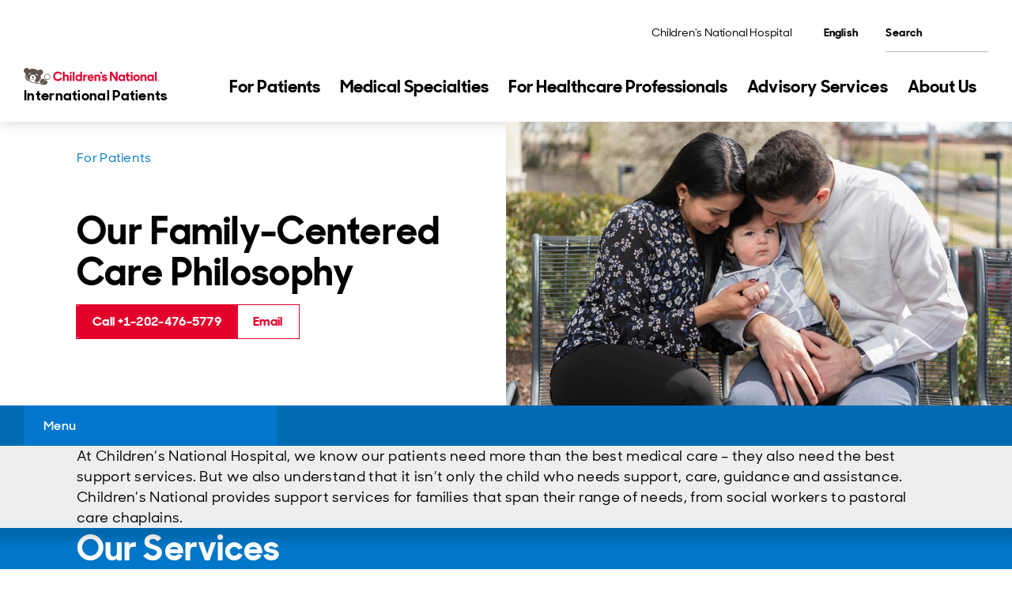

--- FILE ---
content_type: text/html; charset=utf-8
request_url: https://international.childrensnational.org/en/for-patients/our-family-centered-care-philosophy
body_size: 21386
content:
<!DOCTYPE html><html lang="en"><head><meta charSet="utf-8" data-next-head=""/><meta name="viewport" content="width=device-width" data-next-head=""/><title data-next-head="">Our Family-Centered Care Philosophy - International Patients | Children&#x27;s National Hospital in Washington, D.C.</title><link rel="preload" href="/fonts/SharpSansDisplayNo-Medium.woff2" as="font" type="font/woff2" crossorigin="anonymous" data-next-head=""/><link rel="preload" href="/fonts/SharpSansDisplayNo-Semibold.woff2" as="font" type="font/woff2" crossorigin="anonymous" data-next-head=""/><link rel="preload" href="/fonts/SharpSansDisplayNo-Bold.woff2" as="font" type="font/woff2" crossorigin="anonymous" data-next-head=""/><link rel="icon" href="https://international.childrensnational.org/favicon.ico" data-next-head=""/><meta name="description" content="Our support services for families span a range of needs while your child is receiving care at Children’s National. " data-next-head=""/><link rel="canonical" href="https://international.childrensnational.org/for-patients/our-family-centered-care-philosophy" data-next-head=""/><link rel="alternate" hrefLang="x-default" href="https://international.childrensnational.org/for-patients/our-family-centered-care-philosophy" data-next-head=""/><meta property="og:site_name" content="International Patients | Children&#x27;s National Hospital in Washington, D.C." data-next-head=""/><meta property="og:title" content="Our Family-Centered Care Philosophy - International Patients | Children&#x27;s National Hospital in Washington, D.C." data-next-head=""/><meta property="og:description" content="Our support services for families span a range of needs while your child is receiving care at Children’s National. " data-next-head=""/><meta property="og:image" content="https://edge.sitecorecloud.io/childrensnationalhospital-cm4i6knf/media/project/cnh/international/images/brand-images/patients-and-families/mom-and-dad-hug-baby.jpg?h=575&amp;iar=0&amp;w=1024" data-next-head=""/><meta property="og:url" content="https://international.childrensnational.org/for-patients/our-family-centered-care-philosophy" data-next-head=""/><meta property="og:locale" content="en_US" data-next-head=""/><meta property="og:country-name" content="USA" data-next-head=""/><meta property="twitter:card" content="summary_large_image" data-next-head=""/><meta property="twitter:title" content="Our Family-Centered Care Philosophy" data-next-head=""/><meta property="twitter:description" content="Our support services for families span a range of needs while your child is receiving care at Children’s National. " data-next-head=""/><link rel="preload" media="(min-width: 1230px) 1170px, 100vw" as="image" href="https://edge.sitecorecloud.io/childrensnationalhospital-cm4i6knf/media/project/cnh/international/images/brand-images/patients-and-families/mom-and-dad-hug-baby.jpg?h=575&amp;iar=0&amp;w=1024" data-next-head=""/><link rel="preload" media="(min-width: 1230px) 1170px, 100vw" as="image" href="https://edge.sitecorecloud.io/childrensnationalhospital-cm4i6knf/media/project/cnh/international/images/brand-images/patients-and-families/mom-and-dad-hug-baby.jpg?h=575&amp;iar=0&amp;w=1024" data-next-head=""/><link rel="preload" href="https://international.childrensnational.org/_next/static/css/f64770463743641c.css" as="style"/><link rel="preload" href="https://international.childrensnational.org/_next/static/css/d68d8ad92a7a2259.css" as="style"/><link rel="stylesheet" href="https://cdnjs.cloudflare.com/ajax/libs/font-awesome/6.4.2/css/all.min.css" integrity="sha512-z3gLpd7yknf1YoNbCzqRKc4qyor8gaKU1qmn+CShxbuBusANI9QpRohGBreCFkKxLhei6S9CQXFEbbKuqLg0DA==" crossorigin="anonymous" referrerPolicy="no-referrer" data-next-head=""/><link href="https://cdnjs.cloudflare.com/ajax/libs/font-awesome/6.4.2/css/all.min.css" as="style" data-next-head=""/><link rel="alternate" hrefLang="en" data-next-head=""/><link rel="alternate" hrefLang="es-mx" data-next-head=""/><link rel="alternate" hrefLang="ar-eg" data-next-head=""/><script data-next-head="">    // Define the Boxever queue 
    var _boxeverq = _boxeverq || [];

    // Define the Boxever settings 
    var _boxever_settings = {
        client_key: 'cnhymwwheiwbjur2uqzyze9hchatd2nn', // Replace with your client key
        target: 'https://api-us.boxever.com/v1.2', // Replace with your API target endpoint specific to your data center region
        cookie_domain: '.childrensnational.org', // Replace with the top level cookie domain of the website that is being integrated e.g ".example.com" and not "www.example.com"
        javascriptLibraryVersion: '1.4.9', // Replace with the latest Boxever JavaScript Library version"
        pointOfSale: 'home', // Replace with the same point of sale configured in system settings"
        web_flow_target: 'https://d35vb5cccm4xzp.cloudfront.net', // Replace with path for the Amazon CloudFront CDN for Sitecore Personalize"
        web_flow_config: { async: false, defer: true } // Customize the async and defer script loading attributes
};
    // Import the Boxever JavaScript Library asynchronously 
    (function() {
         var s = document.createElement('script'); s.type = 'text/javascript'; s.async = true;  
         s.src = 'https://d1mj578wat5n4o.cloudfront.net/boxever-1.4.9.min.js';
         var x = document.getElementsByTagName('script')[0]; x.parentNode.insertBefore(s, x);
    })();

_boxeverq.push(() => {
    // Create a "VIEW" event object
    var viewEvent = {
        browser_id: Boxever.getID(),
        channel: "WEB",
        type: "VIEW",
        language: "EN",
        currency: "USD",
        page: window.location.pathname,
        pos: "home",
        site: "International"
    };

    // Send the event data to the server
    Boxever.eventCreate(
        viewEvent,
        () => {},
        "json"
    );
});</script><script data-next-head="">(function(w,d,s,l,i){w[l]=w[l]||[];w[l].push({'gtm.start':
new Date().getTime(),event:'gtm.js'});var f=d.getElementsByTagName(s)[0],
j=d.createElement(s),dl=l!='dataLayer'?'&l='+l:'';j.async=true;j.src=
'https://www.googletagmanager.com/gtm.js?id='+i+dl;f.parentNode.insertBefore(j,f);
})(window,document,'script','dataLayer','GTM-WPF8F2');</script><script id="freshpaint-script" type="text/javascript" data-nscript="beforeInteractive">(function(c,a){if(!a.__SV){var b=window;try{var d,m,j,k=b.location,f=k.hash;d=function(a,b){return(m=a.match(RegExp(b+"=([^&]*)")))?m[1]:null};f&&d(f,"fpState")&&(j=JSON.parse(decodeURIComponent(d(f,"fpState"))),"fpeditor"===j.action&&(b.sessionStorage.setItem("_fpcehash",f),history.replaceState(j.desiredHash||"",c.title,k.pathname+k.search)))}catch(n){}var l,h;window.freshpaint=a;a._i=[];a.init=function(b,d,g){function c(b,i){var a=i.split(".");2==a.length&&(b=b[a[0]],i=a[1]);b[i]=function(){b.push([i].concat(Array.prototype.slice.call(arguments,0)))}}var e=a;"undefined"!==typeof g?e=a[g]=[]:g="freshpaint";e.people=e.people||[];e.toString=function(b){var a="freshpaint";"freshpaint"!==g&&(a+="."+g);b||(a+=" (stub)");return a};e.people.toString=function(){return e.toString(1)+".people (stub)"};l="disable time_event track track_pageview track_links track_forms track_with_groups add_group set_group remove_group register register_once alias unregister identify name_tag set_config reset opt_in_tracking opt_out_tracking has_opted_in_tracking has_opted_out_tracking clear_opt_in_out_tracking people.set people.set_once people.unset people.increment people.append people.union people.track_charge people.clear_charges people.delete_user people.remove people group page alias ready addEventProperties addInitialEventProperties removeEventProperty addPageviewProperties".split(" ");for(h=0;h<l.length;h++)c(e,l[h]);var f="set set_once union unset remove delete".split(" ");e.get_group=function(){function a(c){b[c]=function(){call2_args=arguments;call2=[c].concat(Array.prototype.slice.call(call2_args,0));e.push([d,call2])}}for(var b={},d=["get_group"].concat(Array.prototype.slice.call(arguments,0)),c=0;c<f.length;c++)a(f[c]);return b};a._i.push([b,d,g])};a.__SV=1.4;b=c.createElement("script");b.type="text/javascript";b.async=!0;b.src="undefined"!==typeof FRESHPAINT_CUSTOM_LIB_URL?FRESHPAINT_CUSTOM_LIB_URL:"//perfalytics.com/static/js/freshpaint.js";(d=c.getElementsByTagName("script")[0])?d.parentNode.insertBefore(b,d):c.head.appendChild(b)}})(document,window.freshpaint||[]);freshpaint.init("4cd2a017-faac-40b6-9427-67b6e05fb999");freshpaint.page();</script><link rel="stylesheet" href="https://international.childrensnational.org/_next/static/css/f64770463743641c.css" data-n-g=""/><link rel="stylesheet" href="https://international.childrensnational.org/_next/static/css/d68d8ad92a7a2259.css" data-n-p=""/><noscript data-n-css=""></noscript><script defer="" noModule="" src="https://international.childrensnational.org/_next/static/chunks/polyfills-42372ed130431b0a.js"></script><script src="/assets/js/newrelic.js" async="" type="text/javascript" defer="" data-nscript="beforeInteractive"></script><script src="https://international.childrensnational.org/_next/static/chunks/webpack-6c96c1275269dd75.js" defer=""></script><script src="https://international.childrensnational.org/_next/static/chunks/framework-2eb5c8a82553fb73.js" defer=""></script><script src="https://international.childrensnational.org/_next/static/chunks/main-dd3bb8a54ef09333.js" defer=""></script><script src="https://international.childrensnational.org/_next/static/chunks/pages/_app-730899f670f54ba4.js" defer=""></script><script src="https://international.childrensnational.org/_next/static/chunks/0b62e0ef-a40a6bdb0b44b54e.js" defer=""></script><script src="https://international.childrensnational.org/_next/static/chunks/7e42aecb-732c024173a1a585.js" defer=""></script><script src="https://international.childrensnational.org/_next/static/chunks/e2bb9a98-cfd7644fbb724584.js" defer=""></script><script src="https://international.childrensnational.org/_next/static/chunks/58474bfb-b6e632c02ed9364a.js" defer=""></script><script src="https://international.childrensnational.org/_next/static/chunks/98309536-c83d6a1271a8750d.js" defer=""></script><script src="https://international.childrensnational.org/_next/static/chunks/19170-e208a540100a8e61.js" defer=""></script><script src="https://international.childrensnational.org/_next/static/chunks/9824-dd6ad45c5e4ca69f.js" defer=""></script><script src="https://international.childrensnational.org/_next/static/chunks/pages/%5B%5B...path%5D%5D-4229db24c4279e8f.js" defer=""></script><script src="https://international.childrensnational.org/_next/static/ygoINi3p5lEJGFzj354z7/_buildManifest.js" defer=""></script><script src="https://international.childrensnational.org/_next/static/ygoINi3p5lEJGFzj354z7/_ssgManifest.js" defer=""></script></head><body><div id="__next"><!--$--><!--/$--><!--$--><!--/$--><!--$--><div class="Embed_embed__2KxyE"><!-- Google Tag Manager (noscript) -->
<noscript><iframe src="https://www.googletagmanager.com/ns.html?id=GTM-WPF8F2"
height="0" width="0" style="display:none;visibility:hidden"></iframe></noscript>
<!-- End Google Tag Manager (noscript) --></div><!--/$--><div dir="ltr"><header><!--$--><div class="HeaderNavigation_headerNavigation__khRf1"><a href="#cnh-main-content" id="GLOBAL-HEADER_SKIP-TO-MAIN" class="SkipLink_buttonSecondary__1PK9_ Button_buttonSecondary__7Akei Button_buttonCommon__fYG2C SkipLink_uTabOnly__HR79M"><span>Skip to main content</span></a><div class="HeaderNavigation_header__vIXvP"><div class="HeaderNavigation_desktop__dJOPu"><div class="HeaderNavigation_top__3jENE"><nav aria-label="Utility" class="UtilityNav_Main_nav__5aU2B"><ul class="UtilityNav_Main_list__lGrWS UtilityNav_Main_list_desktop__fRvZM"><li class="UtilityNav_Main_listItem__ojjqa"><a href="https://www.childrensnational.org/" class="LinkBase_linkBase__HZRpE UtilityNav_Main_link__NbHNP Button_link__e3RrT" title=""><span>Children&#x27;s National Hospital</span></a></li><li class="UtilityNav_Main_listItem__ojjqa UtilityNav_Main_listItem_dropdown__7YSsY"><div class="b-dropdown DropdownMenu_menu__m7IPd LanguageDropdownBase_dropdown__uwIzF UtilityNav_Main_dropdown__sA_yp" id="DROPDOWN_8005"><button aria-expanded="false" aria-controls="DROPDOWN_8005_DROPDOWN" id="DROPDOWN_8005_TOGGLE" class="b-dropdown__toggle LanguageDropdownBase_dropdownBtn__qmihJ UtilityNav_Main_dropdownBtn__D8X5M Button_link__e3RrT DropdownMenu_toggleBtn__dpa6s" data-testid="undefined_TOGGLE"><span>English</span></button><div class="rah-static rah-static--height-zero b-dropdown__dropdown DropdownMenu_dropdown___y2vd" id="DROPDOWN_8005_DROPDOWN" style="height:0;overflow:hidden" aria-hidden="true"><div><ul class="DropdownMenu_list__tylfu" aria-labelledby="DROPDOWN_8005_TOGGLE"><li class="b-dropdown__item"><a class="LinkBase_linkBase__HZRpE DropdownMenu_link__XdxDL Button_link__e3RrT" href="/enundefined"><span>English</span></a></li><li class="b-dropdown__item"><a class="LinkBase_linkBase__HZRpE DropdownMenu_link__XdxDL Button_link__e3RrT" href="/es-mxundefined"><span>español</span></a></li><li class="b-dropdown__item"><a class="LinkBase_linkBase__HZRpE DropdownMenu_link__XdxDL Button_link__e3RrT" href="/ar-egundefined"><span>العربية</span></a></li><li class="b-dropdown__item"><a href="https://childrensnationalhospital.cn/" class="LinkBase_linkBase__HZRpE DropdownMenu_link__XdxDL Button_link__e3RrT"><span> 中文(中国)</span></a></li></ul></div></div></div></li></ul><ul class="UtilityNav_Main_list__lGrWS UtilityNav_Main_list_mobile__bL4BO"><li class="UtilityNav_Main_listItem__ojjqa UtilityNav_Main_listItem_dropdown__7YSsY"><div class="b-dropdown DropdownMenu_menu__m7IPd LanguageDropdownBase_dropdown__uwIzF UtilityNav_Main_dropdown__sA_yp DropdownMenu_isDrawer__1MKlM" id="DROPDOWN_4749"><button aria-expanded="false" aria-controls="DROPDOWN_4749_DROPDOWN" id="DROPDOWN_4749_TOGGLE" class="b-dropdown__toggle LanguageDropdownBase_dropdownBtn__qmihJ UtilityNav_Main_dropdownBtn__D8X5M Button_link__e3RrT DropdownMenu_toggleBtn__dpa6s" data-testid="undefined_TOGGLE"><span>English</span></button><div class="rah-static rah-static--height-zero b-dropdown__dropdown DropdownMenu_dropdown___y2vd DropdownMenu_isDrawer__1MKlM" id="DROPDOWN_4749_DROPDOWN" style="height:0;overflow:hidden" aria-hidden="true"><div><ul class="DropdownMenu_list__tylfu" aria-labelledby="DROPDOWN_4749_TOGGLE"><li class="b-dropdown__item"><a class="LinkBase_linkBase__HZRpE DropdownMenu_link__XdxDL Button_link__e3RrT" href="/enundefined"><span>English</span></a></li><li class="b-dropdown__item"><a class="LinkBase_linkBase__HZRpE DropdownMenu_link__XdxDL Button_link__e3RrT" href="/es-mxundefined"><span>español</span></a></li><li class="b-dropdown__item"><a class="LinkBase_linkBase__HZRpE DropdownMenu_link__XdxDL Button_link__e3RrT" href="/ar-egundefined"><span>العربية</span></a></li><li class="b-dropdown__item"><a href="https://childrensnationalhospital.cn/" class="LinkBase_linkBase__HZRpE DropdownMenu_link__XdxDL Button_link__e3RrT"><span> 中文(中国)</span></a></li></ul></div></div></div></li><li class="UtilityNav_Main_listItem__ojjqa"><a href="https://www.childrensnational.org/" class="LinkBase_linkBase__HZRpE UtilityNav_Main_link__NbHNP Button_link__e3RrT" title=""><span>Children&#x27;s National Hospital</span></a></li></ul></nav><form id="QUICK-SEARCH_«R3b76am»" class="QuickSearch_search__0JfRh" aria-label="Quick Search" role="search" noValidate=""><div class="QuickSearch_fieldGroup__D4Q_T"><label id="QUICK-SEARCH_«R3b76am»_LABEL" for="QUICK-SEARCH_«R3b76am»_INPUT" class="QuickSearch_uVisuallyHidden__2_5QO">Search</label><input id="QUICK-SEARCH_«R3b76am»_INPUT" type="search" placeholder="Search" class="QuickSearch_input__p3EPY" aria-labelledby="QUICK-SEARCH_«R3b76am»_LABEL"/></div><button aria-labelledby="QUICK-SEARCH_«R3b76am»_LABEL" type="submit" class="QuickSearch_buttonSecondary__A4jEa Button_buttonSecondary__7Akei Button_buttonCommon__fYG2C QuickSearch_submitBtn__b_B7u"></button></form></div><div><div class="HeaderNavigation_desktopHeader__MwZEl"><a href="/en/" class="HeaderLogo_logo__cmRmL HeaderLogo_logo_international__M38xG" aria-label="Children&#x27;s National Hospital International home page"><picture class="b-image HeaderLogo_image__hgL0Z HeaderLogo_image_large__4iUNm"><img alt="Children&#x27;s National Hospital logo" loading="lazy" sizes="(min-width: 1230px) 1170px, 100vw" class="b-image__image" fetchpriority="" srcSet="https://edge.sitecorecloud.io/childrensnationalhospital-cm4i6knf/media/shared/logos/shared-horizontal-logo.svg?w=400 400w, https://edge.sitecorecloud.io/childrensnationalhospital-cm4i6knf/media/shared/logos/shared-horizontal-logo.svg?w=800 800w, https://edge.sitecorecloud.io/childrensnationalhospital-cm4i6knf/media/shared/logos/shared-horizontal-logo.svg?w=1200 1200w, https://edge.sitecorecloud.io/childrensnationalhospital-cm4i6knf/media/shared/logos/shared-horizontal-logo.svg?w=1600 1600w, https://edge.sitecorecloud.io/childrensnationalhospital-cm4i6knf/media/shared/logos/shared-horizontal-logo.svg?w=2000 2000w, https://edge.sitecorecloud.io/childrensnationalhospital-cm4i6knf/media/shared/logos/shared-horizontal-logo.svg?w=2400 2400w, https://edge.sitecorecloud.io/childrensnationalhospital-cm4i6knf/media/shared/logos/shared-horizontal-logo.svg?w=2800 2800w, https://edge.sitecorecloud.io/childrensnationalhospital-cm4i6knf/media/shared/logos/shared-horizontal-logo.svg?w=3200 3200w" src="https://edge.sitecorecloud.io/childrensnationalhospital-cm4i6knf/media/shared/logos/shared-horizontal-logo.svg?iar=0"/></picture><picture class="b-image HeaderLogo_image__hgL0Z HeaderLogo_image_small__d0J5w"><img alt="Children&#x27;s National Hospital logo" loading="lazy" sizes="(min-width: 1230px) 1170px, 100vw" class="b-image__image" fetchpriority="" srcSet="https://edge.sitecorecloud.io/childrensnationalhospital-cm4i6knf/media/shared/logos/shared-horizontal-logo.svg?w=400 400w, https://edge.sitecorecloud.io/childrensnationalhospital-cm4i6knf/media/shared/logos/shared-horizontal-logo.svg?w=800 800w, https://edge.sitecorecloud.io/childrensnationalhospital-cm4i6knf/media/shared/logos/shared-horizontal-logo.svg?w=1200 1200w, https://edge.sitecorecloud.io/childrensnationalhospital-cm4i6knf/media/shared/logos/shared-horizontal-logo.svg?w=1600 1600w, https://edge.sitecorecloud.io/childrensnationalhospital-cm4i6knf/media/shared/logos/shared-horizontal-logo.svg?w=2000 2000w, https://edge.sitecorecloud.io/childrensnationalhospital-cm4i6knf/media/shared/logos/shared-horizontal-logo.svg?w=2400 2400w, https://edge.sitecorecloud.io/childrensnationalhospital-cm4i6knf/media/shared/logos/shared-horizontal-logo.svg?w=2800 2800w, https://edge.sitecorecloud.io/childrensnationalhospital-cm4i6knf/media/shared/logos/shared-horizontal-logo.svg?w=3200 3200w" src="https://edge.sitecorecloud.io/childrensnationalhospital-cm4i6knf/media/shared/logos/shared-horizontal-logo.svg?iar=0"/></picture><picture class="b-image HeaderLogo_image__hgL0Z HeaderLogo_image_sticky__O5h95 HeaderLogo_image_small__d0J5w"><img alt="CNH logo" width="59" height="38" loading="lazy" sizes="(min-width: 1230px) 1170px, 100vw" class="b-image__image" fetchpriority="" srcSet="https://edge.sitecorecloud.io/childrensnationalhospital-cm4i6knf/media/cnhs-site/authoring/data/media/img/mobile_sticky.png?w=400 400w, https://edge.sitecorecloud.io/childrensnationalhospital-cm4i6knf/media/cnhs-site/authoring/data/media/img/mobile_sticky.png?w=800 800w, https://edge.sitecorecloud.io/childrensnationalhospital-cm4i6knf/media/cnhs-site/authoring/data/media/img/mobile_sticky.png?w=1200 1200w, https://edge.sitecorecloud.io/childrensnationalhospital-cm4i6knf/media/cnhs-site/authoring/data/media/img/mobile_sticky.png?w=1600 1600w, https://edge.sitecorecloud.io/childrensnationalhospital-cm4i6knf/media/cnhs-site/authoring/data/media/img/mobile_sticky.png?w=2000 2000w, https://edge.sitecorecloud.io/childrensnationalhospital-cm4i6knf/media/cnhs-site/authoring/data/media/img/mobile_sticky.png?w=2400 2400w, https://edge.sitecorecloud.io/childrensnationalhospital-cm4i6knf/media/cnhs-site/authoring/data/media/img/mobile_sticky.png?w=2800 2800w, https://edge.sitecorecloud.io/childrensnationalhospital-cm4i6knf/media/cnhs-site/authoring/data/media/img/mobile_sticky.png?w=3200 3200w" src="https://edge.sitecorecloud.io/childrensnationalhospital-cm4i6knf/media/cnhs-site/authoring/data/media/img/mobile_sticky.png?h=38&amp;iar=0&amp;w=59"/></picture><picture class="b-image HeaderLogo_image__hgL0Z HeaderLogo_image_sticky__O5h95"><img alt="CNH logo" loading="lazy" sizes="(min-width: 1230px) 1170px, 100vw" class="b-image__image" fetchpriority="" srcSet="https://edge.sitecorecloud.io/childrensnationalhospital-cm4i6knf/media/cnhs-site/authoring/data/media/img/desktop_sticky_branding.svg?w=400 400w, https://edge.sitecorecloud.io/childrensnationalhospital-cm4i6knf/media/cnhs-site/authoring/data/media/img/desktop_sticky_branding.svg?w=800 800w, https://edge.sitecorecloud.io/childrensnationalhospital-cm4i6knf/media/cnhs-site/authoring/data/media/img/desktop_sticky_branding.svg?w=1200 1200w, https://edge.sitecorecloud.io/childrensnationalhospital-cm4i6knf/media/cnhs-site/authoring/data/media/img/desktop_sticky_branding.svg?w=1600 1600w, https://edge.sitecorecloud.io/childrensnationalhospital-cm4i6knf/media/cnhs-site/authoring/data/media/img/desktop_sticky_branding.svg?w=2000 2000w, https://edge.sitecorecloud.io/childrensnationalhospital-cm4i6knf/media/cnhs-site/authoring/data/media/img/desktop_sticky_branding.svg?w=2400 2400w, https://edge.sitecorecloud.io/childrensnationalhospital-cm4i6knf/media/cnhs-site/authoring/data/media/img/desktop_sticky_branding.svg?w=2800 2800w, https://edge.sitecorecloud.io/childrensnationalhospital-cm4i6knf/media/cnhs-site/authoring/data/media/img/desktop_sticky_branding.svg?w=3200 3200w" src="https://edge.sitecorecloud.io/childrensnationalhospital-cm4i6knf/media/cnhs-site/authoring/data/media/img/desktop_sticky_branding.svg?iar=0"/></picture><span class="HeaderLogo_titleBold__A8_ON HeaderLogo_title__3R0Cc">International Patients</span></a><nav aria-label="Primary" class="PrimaryNav_Main_nav__pgoPX"><ul class="PrimaryNav_Main_list__WZu7a"><li class="PrimaryNav_Main_listItem__Xw5Oz"><div class="b-dropdown PrimaryNav_Main_navItem__oQon6" id="PRIMARY-NAV-ITEM_9533"><button aria-expanded="false" aria-controls="PRIMARY-NAV-ITEM_9533_DROPDOWN" id="PRIMARY-NAV-ITEM_9533_TOGGLE" class="PrimaryNav_Main_toggleBtn__z_6A_" data-testid="undefined_TOGGLE"><span>For Patients</span></button><div class="rah-static rah-static--height-zero b-dropdown__dropdown PrimaryNav_Main_dropdown__YGBvk" id="PRIMARY-NAV-ITEM_9533_DROPDOWN" style="height:0;overflow:hidden" aria-hidden="true"><div><div class="PrimaryNav_Main_dropdownContent__cBlfu"><a title="" class="LinkBase_linkBase__HZRpE PrimaryNav_Main_link__ZzsxA Button_link__e3RrT PrimaryNav_Main_dropdownTitle__P89se" id="PRIMARY-NAV-ITEM_9533_DROPDOWN_TITLE" href="/en/for-patients"><span>For Patients</span></a><ul aria-labelledby="PRIMARY-NAV-ITEM_9533_DROPDOWN_TITLE" class="PrimaryNav_Main_dropdownList__xkrC5"><li class="b-dropdown__item PrimaryNav_Main_dropdownListItem__KxizS"><a title="" class="LinkBase_linkBase__HZRpE PrimaryNav_Main_link__ZzsxA Button_link__e3RrT PrimaryNav_Main_dropdownLink__wxgPR" href="/en/for-patients/becoming-an-international-patient"><span>Becoming an International Patient</span></a></li><li class="b-dropdown__item PrimaryNav_Main_dropdownListItem__KxizS"><a title="" class="LinkBase_linkBase__HZRpE PrimaryNav_Main_link__ZzsxA Button_link__e3RrT PrimaryNav_Main_dropdownLink__wxgPR" href="/en/for-patients/international-remote-second-opinion-program"><span>International Remote Second Opinion Program</span></a></li><li class="b-dropdown__item PrimaryNav_Main_dropdownListItem__KxizS"><a title="" class="LinkBase_linkBase__HZRpE PrimaryNav_Main_link__ZzsxA Button_link__e3RrT PrimaryNav_Main_dropdownLink__wxgPR" href="/en/for-patients/preparing-for-your-visit"><span>Preparing for your Visit</span></a></li><li class="b-dropdown__item PrimaryNav_Main_dropdownListItem__KxizS"><a title="" class="LinkBase_linkBase__HZRpE PrimaryNav_Main_link__ZzsxA Button_link__e3RrT PrimaryNav_Main_dropdownLink__wxgPR" href="/en/for-patients/our-family-centered-care-philosophy"><span>Our Family-Centered Care Philosophy</span></a></li><li class="b-dropdown__item PrimaryNav_Main_dropdownListItem__KxizS"><a title="" class="LinkBase_linkBase__HZRpE PrimaryNav_Main_link__ZzsxA Button_link__e3RrT PrimaryNav_Main_dropdownLink__wxgPR" href="/en/for-patients/patient-stories"><span>Patient Stories</span></a></li></ul></div></div></div></div></li><li class="PrimaryNav_Main_listItem__Xw5Oz"><div class="b-dropdown PrimaryNav_Main_navItem__oQon6" id="PRIMARY-NAV-ITEM_6193"><button aria-expanded="false" aria-controls="PRIMARY-NAV-ITEM_6193_DROPDOWN" id="PRIMARY-NAV-ITEM_6193_TOGGLE" class="PrimaryNav_Main_toggleBtn__z_6A_" data-testid="undefined_TOGGLE"><span>Medical Specialties</span></button><div class="rah-static rah-static--height-zero b-dropdown__dropdown PrimaryNav_Main_dropdown__YGBvk" id="PRIMARY-NAV-ITEM_6193_DROPDOWN" style="height:0;overflow:hidden" aria-hidden="true"><div><div class="PrimaryNav_Main_dropdownContent__cBlfu"><a title="" class="LinkBase_linkBase__HZRpE PrimaryNav_Main_link__ZzsxA Button_link__e3RrT PrimaryNav_Main_dropdownTitle__P89se" id="PRIMARY-NAV-ITEM_6193_DROPDOWN_TITLE" href="/en/medical-specialties"><span>Medical Specialties</span></a><ul aria-labelledby="PRIMARY-NAV-ITEM_6193_DROPDOWN_TITLE" class="PrimaryNav_Main_dropdownList__xkrC5"><li class="b-dropdown__item PrimaryNav_Main_dropdownListItem__KxizS"><a title="" class="LinkBase_linkBase__HZRpE PrimaryNav_Main_link__ZzsxA Button_link__e3RrT PrimaryNav_Main_dropdownLink__wxgPR" href="/en/medical-specialties/cardiology-and-cardiac-care"><span>Cardiology and Cardiac Care</span></a></li><li class="b-dropdown__item PrimaryNav_Main_dropdownListItem__KxizS"><a title="" class="LinkBase_linkBase__HZRpE PrimaryNav_Main_link__ZzsxA Button_link__e3RrT PrimaryNav_Main_dropdownLink__wxgPR" href="/en/medical-specialties/colorectal-and-pelvic-reconstruction"><span>Colorectal</span></a></li><li class="b-dropdown__item PrimaryNav_Main_dropdownListItem__KxizS"><a title="" class="LinkBase_linkBase__HZRpE PrimaryNav_Main_link__ZzsxA Button_link__e3RrT PrimaryNav_Main_dropdownLink__wxgPR" href="/en/medical-specialties/ear-nose-and-throat-otolaryngology"><span>Ear Nose and Throat (Otolaryngology)</span></a></li><li class="b-dropdown__item PrimaryNav_Main_dropdownListItem__KxizS"><a title="" class="LinkBase_linkBase__HZRpE PrimaryNav_Main_link__ZzsxA Button_link__e3RrT PrimaryNav_Main_dropdownLink__wxgPR" href="/en/medical-specialties/gastroenterology"><span>Gastroenterology</span></a></li><li class="b-dropdown__item PrimaryNav_Main_dropdownListItem__KxizS"><a title="" class="LinkBase_linkBase__HZRpE PrimaryNav_Main_link__ZzsxA Button_link__e3RrT PrimaryNav_Main_dropdownLink__wxgPR" href="/en/medical-specialties/hematology"><span>Hematology</span></a></li><li class="b-dropdown__item PrimaryNav_Main_dropdownListItem__KxizS"><a title="" class="LinkBase_linkBase__HZRpE PrimaryNav_Main_link__ZzsxA Button_link__e3RrT PrimaryNav_Main_dropdownLink__wxgPR" href="/en/medical-specialties/neonatology"><span>Neonatology</span></a></li><li class="b-dropdown__item PrimaryNav_Main_dropdownListItem__KxizS"><a title="" class="LinkBase_linkBase__HZRpE PrimaryNav_Main_link__ZzsxA Button_link__e3RrT PrimaryNav_Main_dropdownLink__wxgPR" href="/en/medical-specialties/nephrology"><span>Nephrology</span></a></li><li class="b-dropdown__item PrimaryNav_Main_dropdownListItem__KxizS"><a title="" class="LinkBase_linkBase__HZRpE PrimaryNav_Main_link__ZzsxA Button_link__e3RrT PrimaryNav_Main_dropdownLink__wxgPR" href="/en/medical-specialties/neurology-and-neurosurgery"><span>Neurology and Neurosurgery</span></a></li><li class="b-dropdown__item PrimaryNav_Main_dropdownListItem__KxizS"><a title="" class="LinkBase_linkBase__HZRpE PrimaryNav_Main_link__ZzsxA Button_link__e3RrT PrimaryNav_Main_dropdownLink__wxgPR" href="/en/medical-specialties/orthopaedic-surgery-and-sports-medicine"><span>Orthopaedic Surgery and Sports Medicine</span></a></li><li class="b-dropdown__item PrimaryNav_Main_dropdownListItem__KxizS"><a title="" class="LinkBase_linkBase__HZRpE PrimaryNav_Main_link__ZzsxA Button_link__e3RrT PrimaryNav_Main_dropdownLink__wxgPR" href="/en/medical-specialties/pediatric-oncology"><span>Pediatric Oncology</span></a></li><li class="b-dropdown__item PrimaryNav_Main_dropdownListItem__KxizS"><a title="" class="LinkBase_linkBase__HZRpE PrimaryNav_Main_link__ZzsxA Button_link__e3RrT PrimaryNav_Main_dropdownLink__wxgPR" href="/en/medical-specialties/pediatric-surgery"><span>Pediatric Surgery</span></a></li><li class="b-dropdown__item PrimaryNav_Main_dropdownListItem__KxizS"><a title="" class="LinkBase_linkBase__HZRpE PrimaryNav_Main_link__ZzsxA Button_link__e3RrT PrimaryNav_Main_dropdownLink__wxgPR" href="/en/medical-specialties/prenatal-pediatrics"><span>Prenatal Pediatrics</span></a></li><li class="b-dropdown__item PrimaryNav_Main_dropdownListItem__KxizS"><a title="" class="LinkBase_linkBase__HZRpE PrimaryNav_Main_link__ZzsxA Button_link__e3RrT PrimaryNav_Main_dropdownLink__wxgPR" href="/en/medical-specialties/rare-disease-institute"><span>Rare Disease Institute</span></a></li></ul></div></div></div></div></li><li class="PrimaryNav_Main_listItem__Xw5Oz"><div class="b-dropdown PrimaryNav_Main_navItem__oQon6" id="PRIMARY-NAV-ITEM_1988"><button aria-expanded="false" aria-controls="PRIMARY-NAV-ITEM_1988_DROPDOWN" id="PRIMARY-NAV-ITEM_1988_TOGGLE" class="PrimaryNav_Main_toggleBtn__z_6A_" data-testid="undefined_TOGGLE"><span>For Healthcare Professionals</span></button><div class="rah-static rah-static--height-zero b-dropdown__dropdown PrimaryNav_Main_dropdown__YGBvk" id="PRIMARY-NAV-ITEM_1988_DROPDOWN" style="height:0;overflow:hidden" aria-hidden="true"><div><div class="PrimaryNav_Main_dropdownContent__cBlfu"><a title="" class="LinkBase_linkBase__HZRpE PrimaryNav_Main_link__ZzsxA Button_link__e3RrT PrimaryNav_Main_dropdownTitle__P89se" id="PRIMARY-NAV-ITEM_1988_DROPDOWN_TITLE" href="/en/for-healthcare-professionals"><span>For Healthcare Professionals</span></a><ul aria-labelledby="PRIMARY-NAV-ITEM_1988_DROPDOWN_TITLE" class="PrimaryNav_Main_dropdownList__xkrC5"><li class="b-dropdown__item PrimaryNav_Main_dropdownListItem__KxizS"><a title="" class="LinkBase_linkBase__HZRpE PrimaryNav_Main_link__ZzsxA Button_link__e3RrT PrimaryNav_Main_dropdownLink__wxgPR" href="/en/for-healthcare-professionals/referring-a-patient"><span>Referring a Patient</span></a></li><li class="b-dropdown__item PrimaryNav_Main_dropdownListItem__KxizS"><a title="" class="LinkBase_linkBase__HZRpE PrimaryNav_Main_link__ZzsxA Button_link__e3RrT PrimaryNav_Main_dropdownLink__wxgPR" href="/en/for-healthcare-professionals/medical-education-and-training"><span>Medical Education and Training</span></a></li><li class="b-dropdown__item PrimaryNav_Main_dropdownListItem__KxizS"><a title="" class="LinkBase_linkBase__HZRpE PrimaryNav_Main_link__ZzsxA Button_link__e3RrT PrimaryNav_Main_dropdownLink__wxgPR" href="/en/for-healthcare-professionals/international-pediatric-health-series"><span>International Pediatric Health Series</span></a></li><li class="b-dropdown__item PrimaryNav_Main_dropdownListItem__KxizS"><a title="" class="LinkBase_linkBase__HZRpE PrimaryNav_Main_link__ZzsxA Button_link__e3RrT PrimaryNav_Main_dropdownLink__wxgPR" href="/en/for-healthcare-professionals/telehealth"><span>Telehealth</span></a></li></ul></div></div></div></div></li><li class="PrimaryNav_Main_listItem__Xw5Oz"><a class="LinkBase_linkBase__HZRpE PrimaryNav_Main_toggleBtn__z_6A_ PrimaryNav_Main_primaryNavLink__DgJP_" href="/en/advisory-services"><span>Advisory Services</span></a></li><li class="PrimaryNav_Main_listItem__Xw5Oz"><div class="b-dropdown PrimaryNav_Main_navItem__oQon6" id="PRIMARY-NAV-ITEM_8784"><button aria-expanded="false" aria-controls="PRIMARY-NAV-ITEM_8784_DROPDOWN" id="PRIMARY-NAV-ITEM_8784_TOGGLE" class="PrimaryNav_Main_toggleBtn__z_6A_" data-testid="undefined_TOGGLE"><span>About Us</span></button><div class="rah-static rah-static--height-zero b-dropdown__dropdown PrimaryNav_Main_dropdown__YGBvk" id="PRIMARY-NAV-ITEM_8784_DROPDOWN" style="height:0;overflow:hidden" aria-hidden="true"><div><div class="PrimaryNav_Main_dropdownContent__cBlfu"><a title="" class="LinkBase_linkBase__HZRpE PrimaryNav_Main_link__ZzsxA Button_link__e3RrT PrimaryNav_Main_dropdownTitle__P89se" id="PRIMARY-NAV-ITEM_8784_DROPDOWN_TITLE" href="/en/about-us"><span>About Us</span></a><ul aria-labelledby="PRIMARY-NAV-ITEM_8784_DROPDOWN_TITLE" class="PrimaryNav_Main_dropdownList__xkrC5"><li class="b-dropdown__item PrimaryNav_Main_dropdownListItem__KxizS"><a title="" class="LinkBase_linkBase__HZRpE PrimaryNav_Main_link__ZzsxA Button_link__e3RrT PrimaryNav_Main_dropdownLink__wxgPR" href="/en/about-us/global-services-team"><span>Global Services Team</span></a></li><li class="b-dropdown__item PrimaryNav_Main_dropdownListItem__KxizS"><a title="" class="LinkBase_linkBase__HZRpE PrimaryNav_Main_link__ZzsxA Button_link__e3RrT PrimaryNav_Main_dropdownLink__wxgPR" href="/en/about-us/in-country-global-ambassadors"><span>In-Country Global Ambassadors</span></a></li><li class="b-dropdown__item PrimaryNav_Main_dropdownListItem__KxizS"><a title="" class="LinkBase_linkBase__HZRpE PrimaryNav_Main_link__ZzsxA Button_link__e3RrT PrimaryNav_Main_dropdownLink__wxgPR" href="/en/about-us/awards-and-recognition"><span>Awards and Recognition</span></a></li><li class="b-dropdown__item PrimaryNav_Main_dropdownListItem__KxizS"><a title="" class="LinkBase_linkBase__HZRpE PrimaryNav_Main_link__ZzsxA Button_link__e3RrT PrimaryNav_Main_dropdownLink__wxgPR" href="/en/about-us/quality-and-safety"><span>Quality and Safety</span></a></li><li class="b-dropdown__item PrimaryNav_Main_dropdownListItem__KxizS"><a title="" class="LinkBase_linkBase__HZRpE PrimaryNav_Main_link__ZzsxA Button_link__e3RrT PrimaryNav_Main_dropdownLink__wxgPR" href="/en/about-us/news-and-events"><span>News</span></a></li><li class="b-dropdown__item PrimaryNav_Main_dropdownListItem__KxizS"><a title="" class="LinkBase_linkBase__HZRpE PrimaryNav_Main_link__ZzsxA Button_link__e3RrT PrimaryNav_Main_dropdownLink__wxgPR" href="/en/about-us/contact-us"><span>Contact Us</span></a></li></ul></div></div></div></div></li></ul></nav></div></div></div><div class="HeaderNavigation_mobile__XvTbG"><div class="HeaderNavigation_mobileHeader__hf93q"><a href="/en/" class="HeaderLogo_logo__cmRmL HeaderLogo_logo_international__M38xG" aria-label="Children&#x27;s National Hospital International home page"><picture class="b-image HeaderLogo_image__hgL0Z HeaderLogo_image_large__4iUNm"><img alt="Children&#x27;s National Hospital logo" loading="lazy" sizes="(min-width: 1230px) 1170px, 100vw" class="b-image__image" fetchpriority="" srcSet="https://edge.sitecorecloud.io/childrensnationalhospital-cm4i6knf/media/shared/logos/shared-horizontal-logo.svg?w=400 400w, https://edge.sitecorecloud.io/childrensnationalhospital-cm4i6knf/media/shared/logos/shared-horizontal-logo.svg?w=800 800w, https://edge.sitecorecloud.io/childrensnationalhospital-cm4i6knf/media/shared/logos/shared-horizontal-logo.svg?w=1200 1200w, https://edge.sitecorecloud.io/childrensnationalhospital-cm4i6knf/media/shared/logos/shared-horizontal-logo.svg?w=1600 1600w, https://edge.sitecorecloud.io/childrensnationalhospital-cm4i6knf/media/shared/logos/shared-horizontal-logo.svg?w=2000 2000w, https://edge.sitecorecloud.io/childrensnationalhospital-cm4i6knf/media/shared/logos/shared-horizontal-logo.svg?w=2400 2400w, https://edge.sitecorecloud.io/childrensnationalhospital-cm4i6knf/media/shared/logos/shared-horizontal-logo.svg?w=2800 2800w, https://edge.sitecorecloud.io/childrensnationalhospital-cm4i6knf/media/shared/logos/shared-horizontal-logo.svg?w=3200 3200w" src="https://edge.sitecorecloud.io/childrensnationalhospital-cm4i6knf/media/shared/logos/shared-horizontal-logo.svg?iar=0"/></picture><picture class="b-image HeaderLogo_image__hgL0Z HeaderLogo_image_small__d0J5w"><img alt="Children&#x27;s National Hospital logo" loading="lazy" sizes="(min-width: 1230px) 1170px, 100vw" class="b-image__image" fetchpriority="" srcSet="https://edge.sitecorecloud.io/childrensnationalhospital-cm4i6knf/media/shared/logos/shared-horizontal-logo.svg?w=400 400w, https://edge.sitecorecloud.io/childrensnationalhospital-cm4i6knf/media/shared/logos/shared-horizontal-logo.svg?w=800 800w, https://edge.sitecorecloud.io/childrensnationalhospital-cm4i6knf/media/shared/logos/shared-horizontal-logo.svg?w=1200 1200w, https://edge.sitecorecloud.io/childrensnationalhospital-cm4i6knf/media/shared/logos/shared-horizontal-logo.svg?w=1600 1600w, https://edge.sitecorecloud.io/childrensnationalhospital-cm4i6knf/media/shared/logos/shared-horizontal-logo.svg?w=2000 2000w, https://edge.sitecorecloud.io/childrensnationalhospital-cm4i6knf/media/shared/logos/shared-horizontal-logo.svg?w=2400 2400w, https://edge.sitecorecloud.io/childrensnationalhospital-cm4i6knf/media/shared/logos/shared-horizontal-logo.svg?w=2800 2800w, https://edge.sitecorecloud.io/childrensnationalhospital-cm4i6knf/media/shared/logos/shared-horizontal-logo.svg?w=3200 3200w" src="https://edge.sitecorecloud.io/childrensnationalhospital-cm4i6knf/media/shared/logos/shared-horizontal-logo.svg?iar=0"/></picture><picture class="b-image HeaderLogo_image__hgL0Z HeaderLogo_image_sticky__O5h95 HeaderLogo_image_small__d0J5w"><img alt="CNH logo" width="59" height="38" loading="lazy" sizes="(min-width: 1230px) 1170px, 100vw" class="b-image__image" fetchpriority="" srcSet="https://edge.sitecorecloud.io/childrensnationalhospital-cm4i6knf/media/cnhs-site/authoring/data/media/img/mobile_sticky.png?w=400 400w, https://edge.sitecorecloud.io/childrensnationalhospital-cm4i6knf/media/cnhs-site/authoring/data/media/img/mobile_sticky.png?w=800 800w, https://edge.sitecorecloud.io/childrensnationalhospital-cm4i6knf/media/cnhs-site/authoring/data/media/img/mobile_sticky.png?w=1200 1200w, https://edge.sitecorecloud.io/childrensnationalhospital-cm4i6knf/media/cnhs-site/authoring/data/media/img/mobile_sticky.png?w=1600 1600w, https://edge.sitecorecloud.io/childrensnationalhospital-cm4i6knf/media/cnhs-site/authoring/data/media/img/mobile_sticky.png?w=2000 2000w, https://edge.sitecorecloud.io/childrensnationalhospital-cm4i6knf/media/cnhs-site/authoring/data/media/img/mobile_sticky.png?w=2400 2400w, https://edge.sitecorecloud.io/childrensnationalhospital-cm4i6knf/media/cnhs-site/authoring/data/media/img/mobile_sticky.png?w=2800 2800w, https://edge.sitecorecloud.io/childrensnationalhospital-cm4i6knf/media/cnhs-site/authoring/data/media/img/mobile_sticky.png?w=3200 3200w" src="https://edge.sitecorecloud.io/childrensnationalhospital-cm4i6knf/media/cnhs-site/authoring/data/media/img/mobile_sticky.png?h=38&amp;iar=0&amp;w=59"/></picture><picture class="b-image HeaderLogo_image__hgL0Z HeaderLogo_image_sticky__O5h95"><img alt="CNH logo" loading="lazy" sizes="(min-width: 1230px) 1170px, 100vw" class="b-image__image" fetchpriority="" srcSet="https://edge.sitecorecloud.io/childrensnationalhospital-cm4i6knf/media/cnhs-site/authoring/data/media/img/desktop_sticky_branding.svg?w=400 400w, https://edge.sitecorecloud.io/childrensnationalhospital-cm4i6knf/media/cnhs-site/authoring/data/media/img/desktop_sticky_branding.svg?w=800 800w, https://edge.sitecorecloud.io/childrensnationalhospital-cm4i6knf/media/cnhs-site/authoring/data/media/img/desktop_sticky_branding.svg?w=1200 1200w, https://edge.sitecorecloud.io/childrensnationalhospital-cm4i6knf/media/cnhs-site/authoring/data/media/img/desktop_sticky_branding.svg?w=1600 1600w, https://edge.sitecorecloud.io/childrensnationalhospital-cm4i6knf/media/cnhs-site/authoring/data/media/img/desktop_sticky_branding.svg?w=2000 2000w, https://edge.sitecorecloud.io/childrensnationalhospital-cm4i6knf/media/cnhs-site/authoring/data/media/img/desktop_sticky_branding.svg?w=2400 2400w, https://edge.sitecorecloud.io/childrensnationalhospital-cm4i6knf/media/cnhs-site/authoring/data/media/img/desktop_sticky_branding.svg?w=2800 2800w, https://edge.sitecorecloud.io/childrensnationalhospital-cm4i6knf/media/cnhs-site/authoring/data/media/img/desktop_sticky_branding.svg?w=3200 3200w" src="https://edge.sitecorecloud.io/childrensnationalhospital-cm4i6knf/media/cnhs-site/authoring/data/media/img/desktop_sticky_branding.svg?iar=0"/></picture><span class="HeaderLogo_titleBold__A8_ON HeaderLogo_title__3R0Cc">International Patients</span></a><button id="GLOBAL-HEADER_TOGGLE" aria-expanded="false" aria-controls="GLOBAL-HEADER_MOBILE-MENU" class="HeaderNavigation_mobileToggleBtn__QF_wF"><span aria-hidden="true" class="HeaderNavigation_mobileToggleIconWrapper__MskFS"><span class="HeaderNavigation_mobileToggleIcon__hzBdu"></span></span><span class="HeaderNavigation_mobileToggleText__DP8Ky">Menu</span></button></div><div class="rah-static rah-static--height-zero" id="GLOBAL-HEADER_MOBILE-MENU" style="height:0;overflow:hidden" aria-hidden="true"><div><form id="QUICK-SEARCH_«R1l76am»" class="QuickSearch_search__0JfRh" aria-label="Quick Search mobile" role="search" noValidate=""><div class="QuickSearch_fieldGroup__D4Q_T"><label id="QUICK-SEARCH_«R1l76am»_LABEL" for="QUICK-SEARCH_«R1l76am»_INPUT" class="QuickSearch_uVisuallyHidden__2_5QO">Search</label><input id="QUICK-SEARCH_«R1l76am»_INPUT" type="search" placeholder="Search" class="QuickSearch_input__p3EPY" aria-labelledby="QUICK-SEARCH_«R1l76am»_LABEL"/></div><button aria-labelledby="QUICK-SEARCH_«R1l76am»_LABEL" type="submit" class="QuickSearch_buttonSecondary__A4jEa Button_buttonSecondary__7Akei Button_buttonCommon__fYG2C QuickSearch_submitBtn__b_B7u"></button></form><div class="HeaderNavigation_mobileMenuContainer__uUMzK"><div class="HeaderNavigation_mobileBtnGroup__4eFDi"></div><nav aria-label="Primary" class="PrimaryNav_Main_nav__pgoPX"><ul class="PrimaryNav_Main_list__WZu7a"><li class="PrimaryNav_Main_listItem__Xw5Oz"><div class="b-dropdown PrimaryNav_Main_navItem__oQon6" id="PRIMARY-NAV-ITEM_354"><button aria-expanded="false" aria-controls="PRIMARY-NAV-ITEM_354_DROPDOWN" id="PRIMARY-NAV-ITEM_354_TOGGLE" class="PrimaryNav_Main_toggleBtn__z_6A_" data-testid="undefined_TOGGLE"><span>For Patients</span></button><div class="rah-static rah-static--height-zero b-dropdown__dropdown PrimaryNav_Main_dropdown__YGBvk" id="PRIMARY-NAV-ITEM_354_DROPDOWN" style="height:0;overflow:hidden" aria-hidden="true"><div><div class="PrimaryNav_Main_dropdownContent__cBlfu"><a title="" class="LinkBase_linkBase__HZRpE PrimaryNav_Main_link__ZzsxA Button_link__e3RrT PrimaryNav_Main_dropdownTitle__P89se" id="PRIMARY-NAV-ITEM_354_DROPDOWN_TITLE" href="/en/for-patients"><span>For Patients</span></a><ul aria-labelledby="PRIMARY-NAV-ITEM_354_DROPDOWN_TITLE" class="PrimaryNav_Main_dropdownList__xkrC5"><li class="b-dropdown__item PrimaryNav_Main_dropdownListItem__KxizS"><a title="" class="LinkBase_linkBase__HZRpE PrimaryNav_Main_link__ZzsxA Button_link__e3RrT PrimaryNav_Main_dropdownLink__wxgPR" href="/en/for-patients/becoming-an-international-patient"><span>Becoming an International Patient</span></a></li><li class="b-dropdown__item PrimaryNav_Main_dropdownListItem__KxizS"><a title="" class="LinkBase_linkBase__HZRpE PrimaryNav_Main_link__ZzsxA Button_link__e3RrT PrimaryNav_Main_dropdownLink__wxgPR" href="/en/for-patients/international-remote-second-opinion-program"><span>International Remote Second Opinion Program</span></a></li><li class="b-dropdown__item PrimaryNav_Main_dropdownListItem__KxizS"><a title="" class="LinkBase_linkBase__HZRpE PrimaryNav_Main_link__ZzsxA Button_link__e3RrT PrimaryNav_Main_dropdownLink__wxgPR" href="/en/for-patients/preparing-for-your-visit"><span>Preparing for your Visit</span></a></li><li class="b-dropdown__item PrimaryNav_Main_dropdownListItem__KxizS"><a title="" class="LinkBase_linkBase__HZRpE PrimaryNav_Main_link__ZzsxA Button_link__e3RrT PrimaryNav_Main_dropdownLink__wxgPR" href="/en/for-patients/our-family-centered-care-philosophy"><span>Our Family-Centered Care Philosophy</span></a></li><li class="b-dropdown__item PrimaryNav_Main_dropdownListItem__KxizS"><a title="" class="LinkBase_linkBase__HZRpE PrimaryNav_Main_link__ZzsxA Button_link__e3RrT PrimaryNav_Main_dropdownLink__wxgPR" href="/en/for-patients/patient-stories"><span>Patient Stories</span></a></li></ul></div></div></div></div></li><li class="PrimaryNav_Main_listItem__Xw5Oz"><div class="b-dropdown PrimaryNav_Main_navItem__oQon6" id="PRIMARY-NAV-ITEM_5630"><button aria-expanded="false" aria-controls="PRIMARY-NAV-ITEM_5630_DROPDOWN" id="PRIMARY-NAV-ITEM_5630_TOGGLE" class="PrimaryNav_Main_toggleBtn__z_6A_" data-testid="undefined_TOGGLE"><span>Medical Specialties</span></button><div class="rah-static rah-static--height-zero b-dropdown__dropdown PrimaryNav_Main_dropdown__YGBvk" id="PRIMARY-NAV-ITEM_5630_DROPDOWN" style="height:0;overflow:hidden" aria-hidden="true"><div><div class="PrimaryNav_Main_dropdownContent__cBlfu"><a title="" class="LinkBase_linkBase__HZRpE PrimaryNav_Main_link__ZzsxA Button_link__e3RrT PrimaryNav_Main_dropdownTitle__P89se" id="PRIMARY-NAV-ITEM_5630_DROPDOWN_TITLE" href="/en/medical-specialties"><span>Medical Specialties</span></a><ul aria-labelledby="PRIMARY-NAV-ITEM_5630_DROPDOWN_TITLE" class="PrimaryNav_Main_dropdownList__xkrC5"><li class="b-dropdown__item PrimaryNav_Main_dropdownListItem__KxizS"><a title="" class="LinkBase_linkBase__HZRpE PrimaryNav_Main_link__ZzsxA Button_link__e3RrT PrimaryNav_Main_dropdownLink__wxgPR" href="/en/medical-specialties/cardiology-and-cardiac-care"><span>Cardiology and Cardiac Care</span></a></li><li class="b-dropdown__item PrimaryNav_Main_dropdownListItem__KxizS"><a title="" class="LinkBase_linkBase__HZRpE PrimaryNav_Main_link__ZzsxA Button_link__e3RrT PrimaryNav_Main_dropdownLink__wxgPR" href="/en/medical-specialties/colorectal-and-pelvic-reconstruction"><span>Colorectal</span></a></li><li class="b-dropdown__item PrimaryNav_Main_dropdownListItem__KxizS"><a title="" class="LinkBase_linkBase__HZRpE PrimaryNav_Main_link__ZzsxA Button_link__e3RrT PrimaryNav_Main_dropdownLink__wxgPR" href="/en/medical-specialties/ear-nose-and-throat-otolaryngology"><span>Ear Nose and Throat (Otolaryngology)</span></a></li><li class="b-dropdown__item PrimaryNav_Main_dropdownListItem__KxizS"><a title="" class="LinkBase_linkBase__HZRpE PrimaryNav_Main_link__ZzsxA Button_link__e3RrT PrimaryNav_Main_dropdownLink__wxgPR" href="/en/medical-specialties/gastroenterology"><span>Gastroenterology</span></a></li><li class="b-dropdown__item PrimaryNav_Main_dropdownListItem__KxizS"><a title="" class="LinkBase_linkBase__HZRpE PrimaryNav_Main_link__ZzsxA Button_link__e3RrT PrimaryNav_Main_dropdownLink__wxgPR" href="/en/medical-specialties/hematology"><span>Hematology</span></a></li><li class="b-dropdown__item PrimaryNav_Main_dropdownListItem__KxizS"><a title="" class="LinkBase_linkBase__HZRpE PrimaryNav_Main_link__ZzsxA Button_link__e3RrT PrimaryNav_Main_dropdownLink__wxgPR" href="/en/medical-specialties/neonatology"><span>Neonatology</span></a></li><li class="b-dropdown__item PrimaryNav_Main_dropdownListItem__KxizS"><a title="" class="LinkBase_linkBase__HZRpE PrimaryNav_Main_link__ZzsxA Button_link__e3RrT PrimaryNav_Main_dropdownLink__wxgPR" href="/en/medical-specialties/nephrology"><span>Nephrology</span></a></li><li class="b-dropdown__item PrimaryNav_Main_dropdownListItem__KxizS"><a title="" class="LinkBase_linkBase__HZRpE PrimaryNav_Main_link__ZzsxA Button_link__e3RrT PrimaryNav_Main_dropdownLink__wxgPR" href="/en/medical-specialties/neurology-and-neurosurgery"><span>Neurology and Neurosurgery</span></a></li><li class="b-dropdown__item PrimaryNav_Main_dropdownListItem__KxizS"><a title="" class="LinkBase_linkBase__HZRpE PrimaryNav_Main_link__ZzsxA Button_link__e3RrT PrimaryNav_Main_dropdownLink__wxgPR" href="/en/medical-specialties/orthopaedic-surgery-and-sports-medicine"><span>Orthopaedic Surgery and Sports Medicine</span></a></li><li class="b-dropdown__item PrimaryNav_Main_dropdownListItem__KxizS"><a title="" class="LinkBase_linkBase__HZRpE PrimaryNav_Main_link__ZzsxA Button_link__e3RrT PrimaryNav_Main_dropdownLink__wxgPR" href="/en/medical-specialties/pediatric-oncology"><span>Pediatric Oncology</span></a></li><li class="b-dropdown__item PrimaryNav_Main_dropdownListItem__KxizS"><a title="" class="LinkBase_linkBase__HZRpE PrimaryNav_Main_link__ZzsxA Button_link__e3RrT PrimaryNav_Main_dropdownLink__wxgPR" href="/en/medical-specialties/pediatric-surgery"><span>Pediatric Surgery</span></a></li><li class="b-dropdown__item PrimaryNav_Main_dropdownListItem__KxizS"><a title="" class="LinkBase_linkBase__HZRpE PrimaryNav_Main_link__ZzsxA Button_link__e3RrT PrimaryNav_Main_dropdownLink__wxgPR" href="/en/medical-specialties/prenatal-pediatrics"><span>Prenatal Pediatrics</span></a></li><li class="b-dropdown__item PrimaryNav_Main_dropdownListItem__KxizS"><a title="" class="LinkBase_linkBase__HZRpE PrimaryNav_Main_link__ZzsxA Button_link__e3RrT PrimaryNav_Main_dropdownLink__wxgPR" href="/en/medical-specialties/rare-disease-institute"><span>Rare Disease Institute</span></a></li></ul></div></div></div></div></li><li class="PrimaryNav_Main_listItem__Xw5Oz"><div class="b-dropdown PrimaryNav_Main_navItem__oQon6" id="PRIMARY-NAV-ITEM_2104"><button aria-expanded="false" aria-controls="PRIMARY-NAV-ITEM_2104_DROPDOWN" id="PRIMARY-NAV-ITEM_2104_TOGGLE" class="PrimaryNav_Main_toggleBtn__z_6A_" data-testid="undefined_TOGGLE"><span>For Healthcare Professionals</span></button><div class="rah-static rah-static--height-zero b-dropdown__dropdown PrimaryNav_Main_dropdown__YGBvk" id="PRIMARY-NAV-ITEM_2104_DROPDOWN" style="height:0;overflow:hidden" aria-hidden="true"><div><div class="PrimaryNav_Main_dropdownContent__cBlfu"><a title="" class="LinkBase_linkBase__HZRpE PrimaryNav_Main_link__ZzsxA Button_link__e3RrT PrimaryNav_Main_dropdownTitle__P89se" id="PRIMARY-NAV-ITEM_2104_DROPDOWN_TITLE" href="/en/for-healthcare-professionals"><span>For Healthcare Professionals</span></a><ul aria-labelledby="PRIMARY-NAV-ITEM_2104_DROPDOWN_TITLE" class="PrimaryNav_Main_dropdownList__xkrC5"><li class="b-dropdown__item PrimaryNav_Main_dropdownListItem__KxizS"><a title="" class="LinkBase_linkBase__HZRpE PrimaryNav_Main_link__ZzsxA Button_link__e3RrT PrimaryNav_Main_dropdownLink__wxgPR" href="/en/for-healthcare-professionals/referring-a-patient"><span>Referring a Patient</span></a></li><li class="b-dropdown__item PrimaryNav_Main_dropdownListItem__KxizS"><a title="" class="LinkBase_linkBase__HZRpE PrimaryNav_Main_link__ZzsxA Button_link__e3RrT PrimaryNav_Main_dropdownLink__wxgPR" href="/en/for-healthcare-professionals/medical-education-and-training"><span>Medical Education and Training</span></a></li><li class="b-dropdown__item PrimaryNav_Main_dropdownListItem__KxizS"><a title="" class="LinkBase_linkBase__HZRpE PrimaryNav_Main_link__ZzsxA Button_link__e3RrT PrimaryNav_Main_dropdownLink__wxgPR" href="/en/for-healthcare-professionals/international-pediatric-health-series"><span>International Pediatric Health Series</span></a></li><li class="b-dropdown__item PrimaryNav_Main_dropdownListItem__KxizS"><a title="" class="LinkBase_linkBase__HZRpE PrimaryNav_Main_link__ZzsxA Button_link__e3RrT PrimaryNav_Main_dropdownLink__wxgPR" href="/en/for-healthcare-professionals/telehealth"><span>Telehealth</span></a></li></ul></div></div></div></div></li><li class="PrimaryNav_Main_listItem__Xw5Oz"><a class="LinkBase_linkBase__HZRpE PrimaryNav_Main_toggleBtn__z_6A_ PrimaryNav_Main_primaryNavLink__DgJP_" href="/en/advisory-services"><span>Advisory Services</span></a></li><li class="PrimaryNav_Main_listItem__Xw5Oz"><div class="b-dropdown PrimaryNav_Main_navItem__oQon6" id="PRIMARY-NAV-ITEM_9501"><button aria-expanded="false" aria-controls="PRIMARY-NAV-ITEM_9501_DROPDOWN" id="PRIMARY-NAV-ITEM_9501_TOGGLE" class="PrimaryNav_Main_toggleBtn__z_6A_" data-testid="undefined_TOGGLE"><span>About Us</span></button><div class="rah-static rah-static--height-zero b-dropdown__dropdown PrimaryNav_Main_dropdown__YGBvk" id="PRIMARY-NAV-ITEM_9501_DROPDOWN" style="height:0;overflow:hidden" aria-hidden="true"><div><div class="PrimaryNav_Main_dropdownContent__cBlfu"><a title="" class="LinkBase_linkBase__HZRpE PrimaryNav_Main_link__ZzsxA Button_link__e3RrT PrimaryNav_Main_dropdownTitle__P89se" id="PRIMARY-NAV-ITEM_9501_DROPDOWN_TITLE" href="/en/about-us"><span>About Us</span></a><ul aria-labelledby="PRIMARY-NAV-ITEM_9501_DROPDOWN_TITLE" class="PrimaryNav_Main_dropdownList__xkrC5"><li class="b-dropdown__item PrimaryNav_Main_dropdownListItem__KxizS"><a title="" class="LinkBase_linkBase__HZRpE PrimaryNav_Main_link__ZzsxA Button_link__e3RrT PrimaryNav_Main_dropdownLink__wxgPR" href="/en/about-us/global-services-team"><span>Global Services Team</span></a></li><li class="b-dropdown__item PrimaryNav_Main_dropdownListItem__KxizS"><a title="" class="LinkBase_linkBase__HZRpE PrimaryNav_Main_link__ZzsxA Button_link__e3RrT PrimaryNav_Main_dropdownLink__wxgPR" href="/en/about-us/in-country-global-ambassadors"><span>In-Country Global Ambassadors</span></a></li><li class="b-dropdown__item PrimaryNav_Main_dropdownListItem__KxizS"><a title="" class="LinkBase_linkBase__HZRpE PrimaryNav_Main_link__ZzsxA Button_link__e3RrT PrimaryNav_Main_dropdownLink__wxgPR" href="/en/about-us/awards-and-recognition"><span>Awards and Recognition</span></a></li><li class="b-dropdown__item PrimaryNav_Main_dropdownListItem__KxizS"><a title="" class="LinkBase_linkBase__HZRpE PrimaryNav_Main_link__ZzsxA Button_link__e3RrT PrimaryNav_Main_dropdownLink__wxgPR" href="/en/about-us/quality-and-safety"><span>Quality and Safety</span></a></li><li class="b-dropdown__item PrimaryNav_Main_dropdownListItem__KxizS"><a title="" class="LinkBase_linkBase__HZRpE PrimaryNav_Main_link__ZzsxA Button_link__e3RrT PrimaryNav_Main_dropdownLink__wxgPR" href="/en/about-us/news-and-events"><span>News</span></a></li><li class="b-dropdown__item PrimaryNav_Main_dropdownListItem__KxizS"><a title="" class="LinkBase_linkBase__HZRpE PrimaryNav_Main_link__ZzsxA Button_link__e3RrT PrimaryNav_Main_dropdownLink__wxgPR" href="/en/about-us/contact-us"><span>Contact Us</span></a></li></ul></div></div></div></div></li></ul></nav><nav aria-label="Utility" class="UtilityNav_Main_nav__5aU2B"><ul class="UtilityNav_Main_list__lGrWS UtilityNav_Main_list_desktop__fRvZM"><li class="UtilityNav_Main_listItem__ojjqa"><a href="https://www.childrensnational.org/" class="LinkBase_linkBase__HZRpE UtilityNav_Main_link__NbHNP Button_link__e3RrT" title=""><span>Children&#x27;s National Hospital</span></a></li><li class="UtilityNav_Main_listItem__ojjqa UtilityNav_Main_listItem_dropdown__7YSsY"><div class="b-dropdown DropdownMenu_menu__m7IPd LanguageDropdownBase_dropdown__uwIzF UtilityNav_Main_dropdown__sA_yp" id="DROPDOWN_2087"><button aria-expanded="false" aria-controls="DROPDOWN_2087_DROPDOWN" id="DROPDOWN_2087_TOGGLE" class="b-dropdown__toggle LanguageDropdownBase_dropdownBtn__qmihJ UtilityNav_Main_dropdownBtn__D8X5M Button_link__e3RrT DropdownMenu_toggleBtn__dpa6s" data-testid="undefined_TOGGLE"><span>English</span></button><div class="rah-static rah-static--height-zero b-dropdown__dropdown DropdownMenu_dropdown___y2vd" id="DROPDOWN_2087_DROPDOWN" style="height:0;overflow:hidden" aria-hidden="true"><div><ul class="DropdownMenu_list__tylfu" aria-labelledby="DROPDOWN_2087_TOGGLE"><li class="b-dropdown__item"><a class="LinkBase_linkBase__HZRpE DropdownMenu_link__XdxDL Button_link__e3RrT" href="/enundefined"><span>English</span></a></li><li class="b-dropdown__item"><a class="LinkBase_linkBase__HZRpE DropdownMenu_link__XdxDL Button_link__e3RrT" href="/es-mxundefined"><span>español</span></a></li><li class="b-dropdown__item"><a class="LinkBase_linkBase__HZRpE DropdownMenu_link__XdxDL Button_link__e3RrT" href="/ar-egundefined"><span>العربية</span></a></li><li class="b-dropdown__item"><a href="https://childrensnationalhospital.cn/" class="LinkBase_linkBase__HZRpE DropdownMenu_link__XdxDL Button_link__e3RrT"><span> 中文(中国)</span></a></li></ul></div></div></div></li></ul><ul class="UtilityNav_Main_list__lGrWS UtilityNav_Main_list_mobile__bL4BO"><li class="UtilityNav_Main_listItem__ojjqa UtilityNav_Main_listItem_dropdown__7YSsY"><div class="b-dropdown DropdownMenu_menu__m7IPd LanguageDropdownBase_dropdown__uwIzF UtilityNav_Main_dropdown__sA_yp DropdownMenu_isDrawer__1MKlM" id="DROPDOWN_5183"><button aria-expanded="false" aria-controls="DROPDOWN_5183_DROPDOWN" id="DROPDOWN_5183_TOGGLE" class="b-dropdown__toggle LanguageDropdownBase_dropdownBtn__qmihJ UtilityNav_Main_dropdownBtn__D8X5M Button_link__e3RrT DropdownMenu_toggleBtn__dpa6s" data-testid="undefined_TOGGLE"><span>English</span></button><div class="rah-static rah-static--height-zero b-dropdown__dropdown DropdownMenu_dropdown___y2vd DropdownMenu_isDrawer__1MKlM" id="DROPDOWN_5183_DROPDOWN" style="height:0;overflow:hidden" aria-hidden="true"><div><ul class="DropdownMenu_list__tylfu" aria-labelledby="DROPDOWN_5183_TOGGLE"><li class="b-dropdown__item"><a class="LinkBase_linkBase__HZRpE DropdownMenu_link__XdxDL Button_link__e3RrT" href="/enundefined"><span>English</span></a></li><li class="b-dropdown__item"><a class="LinkBase_linkBase__HZRpE DropdownMenu_link__XdxDL Button_link__e3RrT" href="/es-mxundefined"><span>español</span></a></li><li class="b-dropdown__item"><a class="LinkBase_linkBase__HZRpE DropdownMenu_link__XdxDL Button_link__e3RrT" href="/ar-egundefined"><span>العربية</span></a></li><li class="b-dropdown__item"><a href="https://childrensnationalhospital.cn/" class="LinkBase_linkBase__HZRpE DropdownMenu_link__XdxDL Button_link__e3RrT"><span> 中文(中国)</span></a></li></ul></div></div></div></li><li class="UtilityNav_Main_listItem__ojjqa"><a href="https://www.childrensnational.org/" class="LinkBase_linkBase__HZRpE UtilityNav_Main_link__NbHNP Button_link__e3RrT" title=""><span>Children&#x27;s National Hospital</span></a></li></ul></nav></div></div></div></div></div></div><!--/$--></header><main id="cnh-main-content"><div class="b-container ContainerFullBleed_container__wsMCD Containers_container__PwT4Q ContainerFullBleed_withPromoImage__Js2vz ContainerFullBleed_noTopMargin__ScjI9 Containers_noTopMargin__PmxRh"><section class="PromoImageBase_promo__oARlv SubLandingHeaderBase_subLandingHeader__Z0EwV SubLandingHeaderBase_header__8MKlq PromoImageBase_isImageRight__I6wwr" style="--bg-illustration:url()" role="group" aria-label="promo"><picture class="b-image PromoImageBase_image__LFMr2 PromoImageBase_image_left__oYr1e"><img alt="mom and dad hug their baby" width="1024" height="575" loading="lazy" sizes="(min-width: 1230px) 1170px, 100vw" class="b-image__image" fetchpriority="high" srcSet="https://edge.sitecorecloud.io/childrensnationalhospital-cm4i6knf/media/project/cnh/international/images/brand-images/patients-and-families/mom-and-dad-hug-baby.jpg?w=400 400w, https://edge.sitecorecloud.io/childrensnationalhospital-cm4i6knf/media/project/cnh/international/images/brand-images/patients-and-families/mom-and-dad-hug-baby.jpg?w=800 800w, https://edge.sitecorecloud.io/childrensnationalhospital-cm4i6knf/media/project/cnh/international/images/brand-images/patients-and-families/mom-and-dad-hug-baby.jpg?w=1200 1200w, https://edge.sitecorecloud.io/childrensnationalhospital-cm4i6knf/media/project/cnh/international/images/brand-images/patients-and-families/mom-and-dad-hug-baby.jpg?w=1600 1600w, https://edge.sitecorecloud.io/childrensnationalhospital-cm4i6knf/media/project/cnh/international/images/brand-images/patients-and-families/mom-and-dad-hug-baby.jpg?w=2000 2000w, https://edge.sitecorecloud.io/childrensnationalhospital-cm4i6knf/media/project/cnh/international/images/brand-images/patients-and-families/mom-and-dad-hug-baby.jpg?w=2400 2400w, https://edge.sitecorecloud.io/childrensnationalhospital-cm4i6knf/media/project/cnh/international/images/brand-images/patients-and-families/mom-and-dad-hug-baby.jpg?w=2800 2800w, https://edge.sitecorecloud.io/childrensnationalhospital-cm4i6knf/media/project/cnh/international/images/brand-images/patients-and-families/mom-and-dad-hug-baby.jpg?w=3200 3200w" src="https://edge.sitecorecloud.io/childrensnationalhospital-cm4i6knf/media/project/cnh/international/images/brand-images/patients-and-families/mom-and-dad-hug-baby.jpg?h=575&amp;iar=0&amp;w=1024"/></picture><div class="b-content-block ContentBlock_block__AZW4n PromoImageBase_copy__FdFtB"><nav aria-label="Breadcrumb" class="BreadcrumbBase_breadcrumbs__9MyYI"><ul class="BreadcrumbBase_list__PHvCh"><li class="BreadcrumbBase_listItem__c63Hs"><a class="BreadcrumbBase_crumb__kBppc Button_link__e3RrT" href="/for-patients">For Patients</a></li></ul></nav><h1 class="b-content-block__title ContentBlock_title__wTrKf">Our Family-Centered Care Philosophy</h1><div class="b-content-block__link-text-container ContentBlock_linkTextContainer__kS2ix"></div><div class="b-content-block__btn-group ContentBlock_btnGroup__SN6Rf"><a href="tel:+1-202-476-5779" class="LinkBase_linkBase__HZRpE b-content-block__link--left b-button mixed PromoImageBase_buttonPrimary__6azY7 Button_buttonPrimary__iyJn_ Button_buttonCommon__fYG2C" target="" aria-label="Call +1-202-476-5779 (call tel:+1-202-476-5779)"><span>Call +1-202-476-5779</span></a><a href="/cdn-cgi/l/email-protection#ed8a81828f8c819e889f9b848e889ead8e858481899f88839e838c998482838c81c3829f8a" class="LinkBase_linkBase__HZRpE b-content-block__link--right b-button mixed PromoImageBase_buttonSecondary__ZCNRe Button_buttonSecondary__7Akei Button_buttonCommon__fYG2C" title=""><span>Email</span></a></div></div><picture class="b-image PromoImageBase_image__LFMr2 PromoImageBase_image_right__LNVHS"><img alt="mom and dad hug their baby" width="1024" height="575" loading="lazy" sizes="(min-width: 1230px) 1170px, 100vw" class="b-image__image" fetchpriority="high" srcSet="https://edge.sitecorecloud.io/childrensnationalhospital-cm4i6knf/media/project/cnh/international/images/brand-images/patients-and-families/mom-and-dad-hug-baby.jpg?w=400 400w, https://edge.sitecorecloud.io/childrensnationalhospital-cm4i6knf/media/project/cnh/international/images/brand-images/patients-and-families/mom-and-dad-hug-baby.jpg?w=800 800w, https://edge.sitecorecloud.io/childrensnationalhospital-cm4i6knf/media/project/cnh/international/images/brand-images/patients-and-families/mom-and-dad-hug-baby.jpg?w=1200 1200w, https://edge.sitecorecloud.io/childrensnationalhospital-cm4i6knf/media/project/cnh/international/images/brand-images/patients-and-families/mom-and-dad-hug-baby.jpg?w=1600 1600w, https://edge.sitecorecloud.io/childrensnationalhospital-cm4i6knf/media/project/cnh/international/images/brand-images/patients-and-families/mom-and-dad-hug-baby.jpg?w=2000 2000w, https://edge.sitecorecloud.io/childrensnationalhospital-cm4i6knf/media/project/cnh/international/images/brand-images/patients-and-families/mom-and-dad-hug-baby.jpg?w=2400 2400w, https://edge.sitecorecloud.io/childrensnationalhospital-cm4i6knf/media/project/cnh/international/images/brand-images/patients-and-families/mom-and-dad-hug-baby.jpg?w=2800 2800w, https://edge.sitecorecloud.io/childrensnationalhospital-cm4i6knf/media/project/cnh/international/images/brand-images/patients-and-families/mom-and-dad-hug-baby.jpg?w=3200 3200w" src="https://edge.sitecorecloud.io/childrensnationalhospital-cm4i6knf/media/project/cnh/international/images/brand-images/patients-and-families/mom-and-dad-hug-baby.jpg?h=575&amp;iar=0&amp;w=1024"/></picture></section></div><div class="SubNavigationBase_subNavigation__2HClK"><div><nav class="MobileNavigation_subNavigationMobile__rBk89" aria-label="Secondary"><button aria-expanded="false" class="MobileNavigation_subNavigationMobileToggle__n_1_d">Menu</button><div class="AccordionBase_accordion__mYp5p MobileNavigation_subNavigationMenuContainer__EAIos"><div class="AccordionBase_accordionWrapper__Wib7r" aria-hidden="true" style="--contentHeight:0"><div tabindex="-1"><ul role="list" class="MobileNavigation_subNavigationMenu__FRtk1"><li class="MobileNavigation_subNavigationMenuItem__gZoNx"><a href="/for-patients" class="MobileNavigation_subNavigationMenuItemLink__TkMgM" aria-label="For Patients"><span>For Patients</span></a></li><li class="MobileNavigation_subNavigationMenuItem__gZoNx"><a href="/for-patients/becoming-an-international-patient" role="listitem" class="MobileNavigation_subNavigationMenuItemLink__TkMgM" aria-label="Becoming an International Patient">Becoming an International Patient</a></li><li class="MobileNavigation_subNavigationMenuItem__gZoNx MobileNavigation_hasChildren__oKt4I"><div class="MobileNavigation_subNavigationItemDropdown__N_Huc MobileNavigation_subNavigationMenuItemLink__TkMgM"><a href="/for-patients/preparing-for-your-visit" role="listitem" class="MobileNavigation_subNavigationDropdownLink__u2iJz" aria-label="Preparing for Your Visit">Preparing for Your Visit</a><span></span><button title="Preparing for Your Visit" aria-expanded="false" class="MobileNavigation_subNavigationSubmenuToggle__m0Wu0" role="button"></button></div></li><li class="MobileNavigation_subNavigationMenuItem__gZoNx"><a href="/for-patients/international-remote-second-opinion-program" role="listitem" class="MobileNavigation_subNavigationMenuItemLink__TkMgM" aria-label="International Remote Second Opinion Program">International Remote Second Opinion Program</a></li><li class="MobileNavigation_subNavigationMenuItem__gZoNx MobileNavigation_isHighlighted__5qyqA"><span class="MobileNavigation_subNavigationMenuItemLink__TkMgM" aria-hidden="true">Our Family-Centered Care Philosophy</span></li><li class="MobileNavigation_subNavigationMenuItem__gZoNx"><a href="/for-patients/patient-stories" role="listitem" class="MobileNavigation_subNavigationMenuItemLink__TkMgM" aria-label="Patient Stories">Patient Stories</a></li></ul></div></div></div></nav></div></div><div class="b-container ContainerFullBleed_container__wsMCD Containers_container__PwT4Q ContainerFullBleed_noTopMargin__ScjI9 Containers_noTopMargin__PmxRh ContainerFullBleed_hasBackgroundColor__XqOwS has-background-color" style="background-color:#ECEEF0"><div class="b-container g-grid ContainerFullWidth_container__m0xji Containers_container__PwT4Q"><div class="b-container__inner ContainerFullWidth_inner__Z90IY"><div class="RichText_richText__Aj_g8 RichText_richTextTypography__hzD_2 RichText_uTextAlignLeft__55ojm"><p>At Children&rsquo;s National Hospital, we know our patients need more than the best medical care &ndash; they also need the best support services. But we also understand that it isn&rsquo;t only the child who needs support, care, guidance and assistance. Children&rsquo;s National provides support services for families that span their range of needs, from social workers to pastoral care chaplains.</p></div></div></div></div><div class="b-container ContainerFullBleed_container__wsMCD Containers_container__PwT4Q ContainerFullBleed_isDark__v_AP_ b-is-dark ContainerFullBleed_noTopMargin__ScjI9 Containers_noTopMargin__PmxRh ContainerFullBleed_topDropShadow__Nw6wP ContainerFullBleed_container__wsMCD Containers_container__PwT4Q Containers_topDropShadow__g2EQX ContainerFullBleed_hasBackgroundColor__XqOwS has-background-color" style="background-color:#0077C8"><div class="b-container g-grid ContainerFullWidth_container__m0xji Containers_container__PwT4Q"><div class="b-container__inner ContainerFullWidth_inner__Z90IY"><div class="SectionHeaderBase_sectionHeader__GruyI"><h2>Our Services</h2><div class="SectionHeaderBase_richText__sCkar"><p>We focus on our patients’ emotional health as well as their physical health, providing age-appropriate play experiences, access to fresh air in our Healing Garden and music and art therapy. Children’s National also encourages parents and other family members to participate in their child’s care plan, collaborating with doctors and nurses as integral members of our patient care teams. With your help and insights, we will work together to put your child’s – and your family’s – needs first. To help our patients on their journey, we offer:</p></div></div></div></div><div class="b-container g-grid ContainerFullWidth_container__m0xji Containers_container__PwT4Q"><div class="b-container__inner ContainerFullWidth_inner__Z90IY"><div class="MultiPromoBase_multiPromoBase___gcW6"><div class="MultiPromoBase_cardsContainer__7biWT"><div class="PromoCardBase_promoCardBase__IMOJm"><picture class="b-image"><img alt="clowns entertain hospital patients" width="768" height="431" loading="lazy" sizes="(min-width: 1230px) 1170px, 100vw" class="b-image__image" fetchpriority="" srcSet="https://edge.sitecorecloud.io/childrensnationalhospital-cm4i6knf/media/project/cnh/international/images/hospital-stuff/family-resources/clown-care.jpg?w=400 400w, https://edge.sitecorecloud.io/childrensnationalhospital-cm4i6knf/media/project/cnh/international/images/hospital-stuff/family-resources/clown-care.jpg?w=800 800w, https://edge.sitecorecloud.io/childrensnationalhospital-cm4i6knf/media/project/cnh/international/images/hospital-stuff/family-resources/clown-care.jpg?w=1200 1200w, https://edge.sitecorecloud.io/childrensnationalhospital-cm4i6knf/media/project/cnh/international/images/hospital-stuff/family-resources/clown-care.jpg?w=1600 1600w, https://edge.sitecorecloud.io/childrensnationalhospital-cm4i6knf/media/project/cnh/international/images/hospital-stuff/family-resources/clown-care.jpg?w=2000 2000w, https://edge.sitecorecloud.io/childrensnationalhospital-cm4i6knf/media/project/cnh/international/images/hospital-stuff/family-resources/clown-care.jpg?w=2400 2400w, https://edge.sitecorecloud.io/childrensnationalhospital-cm4i6knf/media/project/cnh/international/images/hospital-stuff/family-resources/clown-care.jpg?w=2800 2800w, https://edge.sitecorecloud.io/childrensnationalhospital-cm4i6knf/media/project/cnh/international/images/hospital-stuff/family-resources/clown-care.jpg?w=3200 3200w" src="https://edge.sitecorecloud.io/childrensnationalhospital-cm4i6knf/media/project/cnh/international/images/hospital-stuff/family-resources/clown-care.jpg?h=431&amp;iar=0&amp;w=768"/></picture><div class="PromoCardBase_contentWrapper__6mUnz"><h3 class="PromoCardBase_title__Z5II3">Clown Care</h3><p class="PromoCardBase_description__I205_">Hospitals can seem like a scary place to children, whether they are a patient or a sibling. To help alleviate a family’s fears and anxiety, our Clown Care team provides artistic, humorous entertainment for our patients and families visiting or staying in the hospital.</p></div></div><div class="PromoCardBase_promoCardBase__IMOJm"><picture class="b-image"><img alt="artwork" width="1024" height="575" loading="lazy" sizes="(min-width: 1230px) 1170px, 100vw" class="b-image__image" fetchpriority="" srcSet="https://edge.sitecorecloud.io/childrensnationalhospital-cm4i6knf/media/project/cnh/international/images/hospital-stuff/family-resources/artwork.jpg?w=400 400w, https://edge.sitecorecloud.io/childrensnationalhospital-cm4i6knf/media/project/cnh/international/images/hospital-stuff/family-resources/artwork.jpg?w=800 800w, https://edge.sitecorecloud.io/childrensnationalhospital-cm4i6knf/media/project/cnh/international/images/hospital-stuff/family-resources/artwork.jpg?w=1200 1200w, https://edge.sitecorecloud.io/childrensnationalhospital-cm4i6knf/media/project/cnh/international/images/hospital-stuff/family-resources/artwork.jpg?w=1600 1600w, https://edge.sitecorecloud.io/childrensnationalhospital-cm4i6knf/media/project/cnh/international/images/hospital-stuff/family-resources/artwork.jpg?w=2000 2000w, https://edge.sitecorecloud.io/childrensnationalhospital-cm4i6knf/media/project/cnh/international/images/hospital-stuff/family-resources/artwork.jpg?w=2400 2400w, https://edge.sitecorecloud.io/childrensnationalhospital-cm4i6knf/media/project/cnh/international/images/hospital-stuff/family-resources/artwork.jpg?w=2800 2800w, https://edge.sitecorecloud.io/childrensnationalhospital-cm4i6knf/media/project/cnh/international/images/hospital-stuff/family-resources/artwork.jpg?w=3200 3200w" src="https://edge.sitecorecloud.io/childrensnationalhospital-cm4i6knf/media/project/cnh/international/images/hospital-stuff/family-resources/artwork.jpg?h=575&amp;iar=0&amp;w=1024"/></picture><div class="PromoCardBase_contentWrapper__6mUnz"><h3 class="PromoCardBase_title__Z5II3">Creative and Therapeutic Arts Services</h3><p class="PromoCardBase_description__I205_">Creative and Therapeutic Arts Services helps children transcend the hospital experience by bringing the cultural arts, arts education, and animal visitation to patients at the bedside and in the atrium.</p></div></div><div class="PromoCardBase_promoCardBase__IMOJm"><picture class="b-image"><img alt="child in library" width="1024" height="575" loading="lazy" sizes="(min-width: 1230px) 1170px, 100vw" class="b-image__image" fetchpriority="" srcSet="https://edge.sitecorecloud.io/childrensnationalhospital-cm4i6knf/media/project/cnh/international/images/stock-images/family-resources/library.jpg?w=400 400w, https://edge.sitecorecloud.io/childrensnationalhospital-cm4i6knf/media/project/cnh/international/images/stock-images/family-resources/library.jpg?w=800 800w, https://edge.sitecorecloud.io/childrensnationalhospital-cm4i6knf/media/project/cnh/international/images/stock-images/family-resources/library.jpg?w=1200 1200w, https://edge.sitecorecloud.io/childrensnationalhospital-cm4i6knf/media/project/cnh/international/images/stock-images/family-resources/library.jpg?w=1600 1600w, https://edge.sitecorecloud.io/childrensnationalhospital-cm4i6knf/media/project/cnh/international/images/stock-images/family-resources/library.jpg?w=2000 2000w, https://edge.sitecorecloud.io/childrensnationalhospital-cm4i6knf/media/project/cnh/international/images/stock-images/family-resources/library.jpg?w=2400 2400w, https://edge.sitecorecloud.io/childrensnationalhospital-cm4i6knf/media/project/cnh/international/images/stock-images/family-resources/library.jpg?w=2800 2800w, https://edge.sitecorecloud.io/childrensnationalhospital-cm4i6knf/media/project/cnh/international/images/stock-images/family-resources/library.jpg?w=3200 3200w" src="https://edge.sitecorecloud.io/childrensnationalhospital-cm4i6knf/media/project/cnh/international/images/stock-images/family-resources/library.jpg?h=575&amp;iar=0&amp;w=1024"/></picture><div class="PromoCardBase_contentWrapper__6mUnz"><h3 class="PromoCardBase_title__Z5II3">Family Resource Center</h3><p class="PromoCardBase_description__I205_">The Family Resource Center, open Monday - Friday from 10 a.m. - 4:30 p.m., offers a range of support services for families and staff. In addition to being able to read books and magazines for children and adults, patients and families visiting the center will have access to a workstation for families, a teen center with a TV and gaming console, educational resources, and a quiet room where patients and families have a private space for discussions or time alone.</p></div></div><div class="PromoCardBase_promoCardBase__IMOJm"><picture class="b-image"><img alt="hospital staff plays with children in healing garden" width="1024" height="575" loading="lazy" sizes="(min-width: 1230px) 1170px, 100vw" class="b-image__image" fetchpriority="" srcSet="https://edge.sitecorecloud.io/childrensnationalhospital-cm4i6knf/media/project/cnh/international/images/hospital-stuff/family-resources/play-in-healing-garden.jpg?w=400 400w, https://edge.sitecorecloud.io/childrensnationalhospital-cm4i6knf/media/project/cnh/international/images/hospital-stuff/family-resources/play-in-healing-garden.jpg?w=800 800w, https://edge.sitecorecloud.io/childrensnationalhospital-cm4i6knf/media/project/cnh/international/images/hospital-stuff/family-resources/play-in-healing-garden.jpg?w=1200 1200w, https://edge.sitecorecloud.io/childrensnationalhospital-cm4i6knf/media/project/cnh/international/images/hospital-stuff/family-resources/play-in-healing-garden.jpg?w=1600 1600w, https://edge.sitecorecloud.io/childrensnationalhospital-cm4i6knf/media/project/cnh/international/images/hospital-stuff/family-resources/play-in-healing-garden.jpg?w=2000 2000w, https://edge.sitecorecloud.io/childrensnationalhospital-cm4i6knf/media/project/cnh/international/images/hospital-stuff/family-resources/play-in-healing-garden.jpg?w=2400 2400w, https://edge.sitecorecloud.io/childrensnationalhospital-cm4i6knf/media/project/cnh/international/images/hospital-stuff/family-resources/play-in-healing-garden.jpg?w=2800 2800w, https://edge.sitecorecloud.io/childrensnationalhospital-cm4i6knf/media/project/cnh/international/images/hospital-stuff/family-resources/play-in-healing-garden.jpg?w=3200 3200w" src="https://edge.sitecorecloud.io/childrensnationalhospital-cm4i6knf/media/project/cnh/international/images/hospital-stuff/family-resources/play-in-healing-garden.jpg?h=575&amp;iar=0&amp;w=1024"/></picture><div class="PromoCardBase_contentWrapper__6mUnz"><h3 class="PromoCardBase_title__Z5II3">The Healing Garden</h3><p class="PromoCardBase_description__I205_">Our Healing Garden is available for patients to enjoy fresh air, the outdoors and inspiring views of the nation&#x27;s capital. It gives families dealing with health challenges a peaceful space to connect with nature and renew their spirits. The garden is located on the roof outside the 3rd floor main hospital, and is open year-round, weather permitting, from 8 a.m. - 8 p.m.</p></div></div><div class="PromoCardBase_promoCardBase__IMOJm"><picture class="b-image"><img alt="seacrest studios" width="1024" height="575" loading="lazy" sizes="(min-width: 1230px) 1170px, 100vw" class="b-image__image" fetchpriority="" srcSet="https://edge.sitecorecloud.io/childrensnationalhospital-cm4i6knf/media/project/cnh/international/images/hospital-stuff/family-resources/seacrest-studios.jpg?w=400 400w, https://edge.sitecorecloud.io/childrensnationalhospital-cm4i6knf/media/project/cnh/international/images/hospital-stuff/family-resources/seacrest-studios.jpg?w=800 800w, https://edge.sitecorecloud.io/childrensnationalhospital-cm4i6knf/media/project/cnh/international/images/hospital-stuff/family-resources/seacrest-studios.jpg?w=1200 1200w, https://edge.sitecorecloud.io/childrensnationalhospital-cm4i6knf/media/project/cnh/international/images/hospital-stuff/family-resources/seacrest-studios.jpg?w=1600 1600w, https://edge.sitecorecloud.io/childrensnationalhospital-cm4i6knf/media/project/cnh/international/images/hospital-stuff/family-resources/seacrest-studios.jpg?w=2000 2000w, https://edge.sitecorecloud.io/childrensnationalhospital-cm4i6knf/media/project/cnh/international/images/hospital-stuff/family-resources/seacrest-studios.jpg?w=2400 2400w, https://edge.sitecorecloud.io/childrensnationalhospital-cm4i6knf/media/project/cnh/international/images/hospital-stuff/family-resources/seacrest-studios.jpg?w=2800 2800w, https://edge.sitecorecloud.io/childrensnationalhospital-cm4i6knf/media/project/cnh/international/images/hospital-stuff/family-resources/seacrest-studios.jpg?w=3200 3200w" src="https://edge.sitecorecloud.io/childrensnationalhospital-cm4i6knf/media/project/cnh/international/images/hospital-stuff/family-resources/seacrest-studios.jpg?h=575&amp;iar=0&amp;w=1024"/></picture><div class="PromoCardBase_contentWrapper__6mUnz"><h3 class="PromoCardBase_title__Z5II3">Seacrest Studios</h3><p class="PromoCardBase_description__I205_">Seacrest Studios is a multimedia broadcast center made possible through a partnership with the Ryan Seacrest Foundation. As a hands-on and virtual playroom, patients in the studio and at the bedside are encouraged to explore the magic of the expressive arts in every form. By tuning in to Channel 90 from their patient room TVs, patients can participate in activities such as story time, theatre productions, game shows and more. Interviews by Children’s National patient DJs highlight the interests, hobbies and lives of our studio guests. Celebrities also visit the studio to celebrate every type of music. The studio warmly welcomes all visitors and provides a wonderful opportunity for connection and healing for our patients and families.</p></div></div></div></div></div></div></div></main><footer id="cnh-footer-content"><!--$--><div class="FooterNavigation_InternationalESDomesticBase_footerWrapper__Sn46S"><div class="FooterNavigation_InternationalESDomesticBase_contentWrapper__tj0s5"><div class="FooterNavigation_InternationalESDomesticBase_logoColumn__oL5Is"><a href="/" class="FooterLogo_footerLogo__eGEfh FooterNavigation_InternationalESDomesticBase_logo__uJ0Zt" aria-label="Children&#x27;s National Hospital home page"><picture class="b-image"><img alt="Children&#x27;s National hospital logo" width="2069" height="1295" loading="lazy" sizes="(min-width: 1230px) 1170px, 100vw" class="b-image__image" fetchpriority="" srcSet="https://edge.sitecorecloud.io/childrensnationalhospital-cm4i6knf/media/shared/logos/childrens-national-hospital-logo-horiz.png?w=400 400w, https://edge.sitecorecloud.io/childrensnationalhospital-cm4i6knf/media/shared/logos/childrens-national-hospital-logo-horiz.png?w=800 800w, https://edge.sitecorecloud.io/childrensnationalhospital-cm4i6knf/media/shared/logos/childrens-national-hospital-logo-horiz.png?w=1200 1200w, https://edge.sitecorecloud.io/childrensnationalhospital-cm4i6knf/media/shared/logos/childrens-national-hospital-logo-horiz.png?w=1600 1600w, https://edge.sitecorecloud.io/childrensnationalhospital-cm4i6knf/media/shared/logos/childrens-national-hospital-logo-horiz.png?w=2000 2000w, https://edge.sitecorecloud.io/childrensnationalhospital-cm4i6knf/media/shared/logos/childrens-national-hospital-logo-horiz.png?w=2400 2400w, https://edge.sitecorecloud.io/childrensnationalhospital-cm4i6knf/media/shared/logos/childrens-national-hospital-logo-horiz.png?w=2800 2800w, https://edge.sitecorecloud.io/childrensnationalhospital-cm4i6knf/media/shared/logos/childrens-national-hospital-logo-horiz.png?w=3200 3200w" src="https://edge.sitecorecloud.io/childrensnationalhospital-cm4i6knf/media/shared/logos/childrens-national-hospital-logo-horiz.png?h=1295&amp;iar=0&amp;w=2069"/></picture></a><a title="" class="LinkBase_linkBase__HZRpE FooterNavigation_InternationalESDomesticBase_button__CAwK8 Button_buttonSecondary__7Akei Button_buttonCommon__fYG2C" href="/en/for-patients/becoming-an-international-patient"><span>Become a patient</span></a></div><div class="FooterNavigation_InternationalESDomesticBase_linkColumnsWrapper__WIlLp"><nav aria-label="Footer Links" class="FooterNavigationLinkColumns_columns__XjWiJ b-navlinks__columns"><div class="FooterNavigationLinkColumns_list__F0nfc"><ul class="FooterNavigationLinkColumns_listLinks__2YR38"></ul></div></nav></div><div class="FooterNavigation_InternationalESDomesticBase_contactColumn__jfb5Z"><div class="FooterNavigation_InternationalESDomesticBase_connectBar__6dX30 FooterConnectBar_connectBar__PsVOe"><address class="FooterConnectBar_address__kz3mK"><p class="FooterConnectBar_location__vkWv3"><a class="FooterConnectBar_phone__JXkTC" href="https://www.google.com/maps/place/?q=place_id:ChIJWyr-mAHIt4kRO5BOhjFUQ2U"><span class="">111 Michigan Avenue NW, Washington DC 20010</span></a></p><a class="FooterConnectBar_phone__JXkTC" href="tel:12024765779">+1-202-476-5779</a></address><ul class="FooterConnectBar_socials__MW7_n b-social__list-wrapper" aria-label="Social Media Links"><li class="FooterConnectBar_socialItem__3VjpA b-social__list-item"><a href="https://www.facebook.com/childrens.national" class="FooterConnectBar_socialLink__r_PJL" target="_blank" rel="noopener noreferrer" aria-label="Facebook"><span class="fa-brands fa-facebook-f"></span></a></li><li class="FooterConnectBar_socialItem__3VjpA b-social__list-item"><a href="https://www.instagram.com/childrensnational/" class="FooterConnectBar_socialLink__r_PJL" target="_blank" rel="noopener noreferrer" aria-label="Instagram"><span class="fa-brands fa-instagram"></span></a></li><li class="FooterConnectBar_socialItem__3VjpA b-social__list-item"><a href="https://www.tiktok.com/@childrensnational" class="FooterConnectBar_socialLink__r_PJL" target="" aria-label="TikTok"><span class="fa-brands fa-tiktok"></span></a></li><li class="FooterConnectBar_socialItem__3VjpA b-social__list-item"><a href="https://www.linkedin.com/company/children&#x27;s-national-medical-center/" class="FooterConnectBar_socialLink__r_PJL" target="" aria-label="LinkedIn"><span class="fa-brands fa-linkedin-in"></span></a></li><li class="FooterConnectBar_socialItem__3VjpA b-social__list-item"><a href="https://www.youtube.com/childrensnationalmed" class="FooterConnectBar_socialLink__r_PJL" target="_blank" rel="noopener noreferrer" aria-label="YouTube"><span class="fa-brands fa-youtube"></span></a></li></ul></div><p class="FooterCopyright_copyright__6w635 FooterNavigation_InternationalESDomesticBase_copyright__Vi_BS">© Children&#x27;s National Hospital 2026</p></div></div></div><!--/$--></footer></div></div><script data-cfasync="false" src="/cdn-cgi/scripts/5c5dd728/cloudflare-static/email-decode.min.js"></script><script id="__NEXT_DATA__" type="application/json">{"props":{"pageProps":{"site":{"name":"international","language":"en","hostName":"*"},"locale":"en","layoutData":{"sitecore":{"context":{"pageEditing":false,"site":{"name":"international"},"pageState":"normal","language":"en","itemPath":"/en/for-patients/our-family-centered-care-philosophy","cnhParentID":"c0932c95-a51a-41d0-a9f8-eede9acfcadb","cnhMetaSitename":"International Patients | Children's National Hospital in Washington, D.C.","cnhPageTitleSeparator":" - "},"route":{"name":"Our Family-Centered Care Philosophy","displayName":"Our Family-Centered Care Philosophy","fields":{"cnhDisplayDate":{"value":"0001-01-01T00:00:00Z"},"summary":{"value":"Our support services for families span a range of needs while your child is receiving care at Children's National. "},"image16x9":{"value":{"src":"https://edge.sitecorecloud.io/childrensnationalhospital-cm4i6knf/media/project/cnh/international/images/brand-images/patients-and-families/mom-and-dad-hug-baby.jpg?h=575\u0026iar=0\u0026w=1024","alt":"mom and dad hug their baby","width":"1024","height":"575"}},"image16x9Caption":{"value":""},"image1x1":{"value":{"src":"https://edge.sitecorecloud.io/childrensnationalhospital-cm4i6knf/media/project/cnh/international/images/brand-images/patients-and-families/mom-and-dad-hug-baby.jpg?h=575\u0026iar=0\u0026w=1024","alt":"mom and dad hug their baby","width":"1024","height":"575"}},"promoLinkListIcon":{"value":{}},"subTitle":{"value":""},"title":{"value":"Our Family-Centered Care Philosophy"},"shortTitle":{"value":"Our Family-Centered Care Philosophy"},"headerTitle":{"value":"Our Family-Centered Care Philosophy"},"suppressInBreadcrumb":{"value":false},"suppressInSubnavigation":{"value":false},"noFollow":{"value":false},"noIndex":{"value":false},"calculatedSubNavigationSortOrder":{"value":"400"},"calculatedSubNavigationTitle":{"value":"Our Family-Centered Care Philosophy"},"subNavigationTitle":{"value":""},"taxonomyAudience":[],"taxonomyCondition":[],"cnhContentType":null,"departments":[],"taxonomyTopics":[],"taxonomyNewsType":null,"taxonomyPeople":[],"taxonomyStoryType":null,"calculatedDepartmentTaxonomyTitle":{"value":"Our Family-Centered Care Philosophy"},"calculatedDepartmentTaxonomyUrl":{"value":"/en/for-patients"},"calculatedDepartmentPhone":{"value":""},"calculatedDepartmentEmail":{"value":""},"calculatedImageAlt":{"value":""},"calculatedImageUrl":{"value":""},"calculatedDepartmentTaxonomy":{"value":""},"pageCalculatedTaxonomy":[],"Page Design":null,"calculatedStatisticsUpdated":{"value":"2024-10-16T17:21:48Z"},"calculatedUpdatedBy":{"value":""},"MetaKeywords":{"value":""},"MetaDescription":{"value":"Our support services for families span a range of needs while your child is receiving care at Children’s National. "},"OpenGraphTitle":{"value":""},"OpenGraphImageUrl":{"value":{}},"OpenGraphAppId":{"value":""},"OpenGraphDescription":{"value":"Our support services for families span a range of needs while your child is receiving care at Children’s National. "},"OpenGraphType":{"value":""},"OpenGraphAdmins":{"value":""},"OpenGraphSiteName":{"value":""},"TwitterImage":{"value":{}},"TwitterSite":{"value":""},"TwitterTitle":{"value":""},"TwitterCardType":{"id":"32f6a4e4-93dd-4a9c-aa60-cdedb0bedabb","url":"/sitecore/system/settings/feature/experience-accelerator/sitemetadata/enums/twitter-card-types/summary-card-with-large-image","name":"Summary Card with Large Image","displayName":"Summary Card with Large Image","fields":{"Value":{"value":"summary_large_image"}}},"TwitterDescription":{"value":""},"metaTitle":{"value":""},"metaCanonicalUrlOverride":{"value":""}},"databaseName":"master","deviceId":"fe5d7fdf-89c0-4d99-9aa3-b5fbd009c9f3","itemId":"53529c1b-6a4f-47de-977a-6b7da5067963","itemLanguage":"en","itemVersion":2,"layoutId":"c992178b-5688-55c9-b555-2036c25600d5","templateId":"9a534260-f572-4b95-922b-e3e7d24a536e","templateName":"Detail Page_I","placeholders":{"cnh-embed-head":[{"uid":"3f196ee3-8d16-4099-a9e4-2bf7f93cb1eb","componentName":"PartialDesignDynamicPlaceholder","dataSource":"","params":{"sid":"[\"{\\\"Signature\\\":{\\\"value\\\":\\\"sitewide-assets\\\"},\\\"Base Partial Design\\\":null}\"]","ph":"cnh-embed-head","sig":"sxa-sitewide-assets","cnhRenderingName":"PartialDesign Dynamic Placeholder"},"placeholders":{"sxa-sitewide-assets":[{"uid":"d4696137-7ca8-45e8-891e-f835b4f3024c","componentName":"EmbedHead","dataSource":"{ED795549-2E8F-46CA-BCE1-614A7B9055EB}","params":{"cnhRenderingName":"EmbedHead"},"fields":{"embedCode":{"value":""},"scriptCode":{"value":"    // Define the Boxever queue \r\n    var _boxeverq = _boxeverq || [];\r\n\r\n    // Define the Boxever settings \r\n    var _boxever_settings = {\r\n        client_key: 'cnhymwwheiwbjur2uqzyze9hchatd2nn', // Replace with your client key\r\n        target: 'https://api-us.boxever.com/v1.2', // Replace with your API target endpoint specific to your data center region\r\n        cookie_domain: '.childrensnational.org', // Replace with the top level cookie domain of the website that is being integrated e.g \".example.com\" and not \"www.example.com\"\r\n        javascriptLibraryVersion: '1.4.9', // Replace with the latest Boxever JavaScript Library version\"\r\n        pointOfSale: 'home', // Replace with the same point of sale configured in system settings\"\r\n        web_flow_target: 'https://d35vb5cccm4xzp.cloudfront.net', // Replace with path for the Amazon CloudFront CDN for Sitecore Personalize\"\r\n        web_flow_config: { async: false, defer: true } // Customize the async and defer script loading attributes\r\n};\r\n    // Import the Boxever JavaScript Library asynchronously \r\n    (function() {\r\n         var s = document.createElement('script'); s.type = 'text/javascript'; s.async = true;  \r\n         s.src = 'https://d1mj578wat5n4o.cloudfront.net/boxever-1.4.9.min.js';\r\n         var x = document.getElementsByTagName('script')[0]; x.parentNode.insertBefore(s, x);\r\n    })();\r\n\r\n_boxeverq.push(() =\u003e {\r\n    // Create a \"VIEW\" event object\r\n    var viewEvent = {\r\n        browser_id: Boxever.getID(),\r\n        channel: \"WEB\",\r\n        type: \"VIEW\",\r\n        language: \"EN\",\r\n        currency: \"USD\",\r\n        page: window.location.pathname,\r\n        pos: \"home\",\r\n        site: \"International\"\r\n    };\r\n\r\n    // Send the event data to the server\r\n    Boxever.eventCreate(\r\n        viewEvent,\r\n        () =\u003e {},\r\n        \"json\"\r\n    );\r\n});"}}},{"uid":"33e94121-7767-41aa-a524-ccda466828ad","componentName":"EmbedHead","dataSource":"{EB9B5987-1AEF-4FB7-ABAE-A5CA50351A4D}","params":{"cnhRenderingName":"EmbedHead"},"fields":{"embedCode":{"value":""},"scriptCode":{"value":"(function(w,d,s,l,i){w[l]=w[l]||[];w[l].push({'gtm.start':\r\nnew Date().getTime(),event:'gtm.js'});var f=d.getElementsByTagName(s)[0],\r\nj=d.createElement(s),dl=l!='dataLayer'?'\u0026l='+l:'';j.async=true;j.src=\r\n'https://www.googletagmanager.com/gtm.js?id='+i+dl;f.parentNode.insertBefore(j,f);\r\n})(window,document,'script','dataLayer','GTM-WPF8F2');"}}}]}}],"cnh-embed-body-top":[{"uid":"b547e048-4569-4535-9591-a63e8f064971","componentName":"PartialDesignDynamicPlaceholder","dataSource":"","params":{"sid":"[\"{\\\"Signature\\\":{\\\"value\\\":\\\"sitewide-assets\\\"},\\\"Base Partial Design\\\":null}\"]","ph":"cnh-embed-body-top","sig":"sxa-sitewide-assets","cnhRenderingName":"PartialDesign Dynamic Placeholder"},"placeholders":{"sxa-sitewide-assets":[{"uid":"e28e437d-07b5-4fb8-8188-714a9c369966","componentName":"Embed","dataSource":"{84724F4B-7C49-4CD7-9B48-784043D98199}","params":{"cnhRenderingName":"Embed"},"fields":{"embedCode":{"value":"\u003c!-- Google Tag Manager (noscript) --\u003e\r\n\u003cnoscript\u003e\u003ciframe src=\"https://www.googletagmanager.com/ns.html?id=GTM-WPF8F2\"\r\nheight=\"0\" width=\"0\" style=\"display:none;visibility:hidden\"\u003e\u003c/iframe\u003e\u003c/noscript\u003e\r\n\u003c!-- End Google Tag Manager (noscript) --\u003e"},"scriptCode":{"value":""}}}]}}],"cnh-header":[{"uid":"e87f5de3-f49a-40bd-bd72-8d2f2acdd9a6","componentName":"PartialDesignDynamicPlaceholder","dataSource":"","params":{"sid":"[\"{\\\"Signature\\\":{\\\"value\\\":\\\"navigation\\\"},\\\"Base Partial Design\\\":null}\"]","ph":"cnh-header","sig":"sxa-navigation","cnhRenderingName":"PartialDesign Dynamic Placeholder"},"placeholders":{"sxa-navigation":[{"uid":"aa9e82dd-999f-4859-8ca2-d906b8501468","componentName":"HeaderNavigation","dataSource":"{3F277494-7A73-41BA-839D-D1BFF457DC31}","params":{"isAlternateHeaderButtons":"1","cnhRenderingName":"HeaderNavigation"},"fields":{"quickLinksRoot":null,"headerRoot":{"id":"9bc6c6ce-3f51-445f-bb38-cdd5c662145e","url":"/en/edgedata/navigation/header","name":"Header","displayName":"Header","fields":{"message":{"value":"CNH custom serialization"}}},"primaryNavigationRoot":{"id":"d4870f98-9419-4a41-b368-09c5b658235a","url":"/en/edgedata/navigation/header/primary-navigation","name":"Primary Navigation","displayName":"Primary Navigation","fields":{"message":{"value":"CNH custom serialization"}}},"utilityNavigationRoot":{"id":"a9947e2d-6b19-4470-916a-69d140c3fcbd","url":"/en/edgedata/navigation/header/utility-navigation","name":"Utility Navigation","displayName":"Utility Navigation","fields":{"message":{"value":"CNH custom serialization"}}},"siteName":{"value":""},"searchConfiguration":{"id":"0190e14a-edd8-4d27-8c82-d1a8f7dd6604","url":"/en/site-settings/configuration","name":"Configuration","displayName":"Configuration","fields":{"message":{"value":"CNH custom serialization"}}},"roleSelectorRoot":null}}]}}],"cnh-main":[{"uid":"e1b83db6-736b-4088-9a3c-9b4ac72df7c0","componentName":"ContainerFullBleed","dataSource":"","params":{"excludeTopMargin":"1","CacheClearingBehavior":"Clear on publish","cnhRenderingName":"ContainerFullBleed"},"placeholders":{"cnh-container-fullbleed":[{"uid":"272e8e22-557e-4591-90f1-124753ee30bd","componentName":"SubLandingHeader","dataSource":"{F45C2FC7-0EEA-4C95-A96E-6A57232490D9}","params":{"cnhRenderingName":"Sub Landing Header"},"fields":{"cnhVideo":{"value":{"href":""}},"link":{"value":{"href":"tel:+1-202-476-5779","text":"Call +1-202-476-5779","linktype":"external","url":"tel:+1-202-476-5779","anchor":"","target":""}},"link2":{"value":{"href":"mailto:globalservices@childrensnational.org","text":"Email","linktype":"mailto","style":"","url":"mailto:globalservices@childrensnational.org","title":""}}}}]}},{"uid":"dbf1eba1-2610-4c5a-a69f-05be40a13315","componentName":"SubNavigation","dataSource":"","params":{"cnhRenderingName":"SubNavigation"},"fields":{"subNavigationRootId":{"value":"{C0932C95-A51A-41D0-A9F8-EEDE9ACFCADB}"}},"placeholders":{"cnh-container-subnavigation":[]}},{"uid":"e83d81d3-931c-45a8-9f3e-a8bf2b091637","componentName":"ContainerFullBleed","dataSource":"","params":{"excludeTopMargin":"1","backgroundColor":"[\"{\\\"enumValue\\\":{\\\"value\\\":\\\"#ECEEF0\\\"},\\\"isDark\\\":{\\\"value\\\":false}}\"]","CacheClearingBehavior":"Clear on publish","cnhRenderingName":"ContainerFullBleed"},"placeholders":{"cnh-container-fullbleed":[{"uid":"d316e6e2-b634-4c47-850a-caf33d58bb80","componentName":"ContainerFullWidth","dataSource":"","params":{"cnhRenderingName":"ContainerFullWidth"},"placeholders":{"cnh-container-fullwidth":[{"uid":"9ee8f122-17b5-434d-8dbc-5b8f2bb993d3","componentName":"RichText","dataSource":"{1ACD8C74-78AD-49A7-9FFB-BCA857BC2035}","params":{"cnhRenderingName":"RichText"},"fields":{"text":{"value":"\u003cp\u003eAt Children\u0026rsquo;s National Hospital, we know our patients need more than the best medical care \u0026ndash; they also need the best support services. But we also understand that it isn\u0026rsquo;t only the child who needs support, care, guidance and assistance. Children\u0026rsquo;s National provides support services for families that span their range of needs, from social workers to pastoral care chaplains.\u003c/p\u003e"}}}]}}]}},{"uid":"bea924f5-7c78-4b41-a414-2d4ff40b4663","componentName":"ContainerFullBleed","dataSource":"","params":{"excludeTopMargin":"1","backgroundColor":"[\"{\\\"enumValue\\\":{\\\"value\\\":\\\"#0077C8\\\"},\\\"isDark\\\":{\\\"value\\\":true}}\"]","enableTopDropShadow":"1","CacheClearingBehavior":"Clear on publish","cnhRenderingName":"ContainerFullBleed"},"placeholders":{"cnh-container-fullbleed":[{"uid":"f7448d0d-8a39-4992-9df9-4b53f0bf4d82","componentName":"ContainerFullWidth","dataSource":"","params":{"cnhRenderingName":"ContainerFullWidth"},"placeholders":{"cnh-container-fullwidth":[{"uid":"928c333e-f838-4d17-9890-2b97bd4724b8","componentName":"SectionHeader","dataSource":"{7B974018-5BAC-4AE5-A816-4D2865CE11DB}","params":{"cnhRenderingName":"Section Header"},"fields":{"title":{"value":"Our Services"},"text":{"value":"\u003cp\u003eWe focus on our patients’ emotional health as well as their physical health, providing age-appropriate play experiences, access to fresh air in our Healing Garden and music and art therapy. Children’s National also encourages parents and other family members to participate in their child’s care plan, collaborating with doctors and nurses as integral members of our patient care teams. With your help and insights, we will work together to put your child’s – and your family’s – needs first. To help our patients on their journey, we offer:\u003c/p\u003e"},"link":{"value":{"href":""}}}}]}},{"uid":"9b9c54d2-b8b3-4d7f-a300-5a1a00d8f3d2","componentName":"ContainerFullWidth","dataSource":"","params":{"cnhRenderingName":"ContainerFullWidth"},"placeholders":{"cnh-container-fullwidth":[{"uid":"e211f99f-9c96-4719-a0e5-0961ee66158a","componentName":"MultiPromo","dataSource":"{3E5042C9-ECE4-47D7-B58D-C34FBD49D8A7}","params":{"buttonColorPairing":"[\"{\\\"backgroundColor\\\":{\\\"id\\\":\\\"7685ed6f-84d4-4c7c-9b1c-949135d9c0c0\\\",\\\"url\\\":\\\"/sitecore/content/cnh/cnhs/site-settings/enumerations/branding-colors/white\\\",\\\"name\\\":\\\"White\\\",\\\"displayName\\\":\\\"White\\\",\\\"fields\\\":{\\\"enumValue\\\":{\\\"value\\\":\\\"#FFF\\\"},\\\"isDark\\\":{\\\"value\\\":false}}},\\\"foregroundColor\\\":{\\\"id\\\":\\\"93cd521a-4ce1-477e-a64d-a8f19333a2a2\\\",\\\"url\\\":\\\"/sitecore/content/cnh/cnhs/site-settings/enumerations/branding-colors/red\\\",\\\"name\\\":\\\"Red\\\",\\\"displayName\\\":\\\"Red\\\",\\\"fields\\\":{\\\"enumValue\\\":{\\\"value\\\":\\\"#E40032\\\"},\\\"isDark\\\":{\\\"value\\\":false}}}}\"]","numberPerRow":"2","CacheClearingBehavior":"Clear on publish","buttonStyles":"[\"{\\\"className\\\":{\\\"value\\\":\\\"buttonPrimary\\\"}}\"]","cnhRenderingName":"MultiPromo"},"fields":{"title":{"value":""},"items":[{"description":{"value":"Hospitals can seem like a scary place to children, whether they are a patient or a sibling. To help alleviate a family’s fears and anxiety, our Clown Care team provides artistic, humorous entertainment for our patients and families visiting or staying in the hospital."},"superTitle":{"value":""},"image":{"value":{"src":"https://edge.sitecorecloud.io/childrensnationalhospital-cm4i6knf/media/project/cnh/international/images/hospital-stuff/family-resources/clown-care.jpg?h=431\u0026iar=0\u0026w=768","alt":"clowns entertain hospital patients","width":"768","height":"431"}},"titleRequired":{"value":"Clown Care"},"titleLink":{"value":{"href":""}},"link":{"value":{"href":""}},"link2":{"value":{"href":""}}},{"description":{"value":"Creative and Therapeutic Arts Services helps children transcend the hospital experience by bringing the cultural arts, arts education, and animal visitation to patients at the bedside and in the atrium."},"superTitle":{"value":""},"image":{"value":{"src":"https://edge.sitecorecloud.io/childrensnationalhospital-cm4i6knf/media/project/cnh/international/images/hospital-stuff/family-resources/artwork.jpg?h=575\u0026iar=0\u0026w=1024","alt":"artwork","width":"1024","height":"575"}},"titleRequired":{"value":"Creative and Therapeutic Arts Services"},"titleLink":{"value":{"href":""}},"link":{"value":{"href":""}},"link2":{"value":{"href":""}}},{"description":{"value":"The Family Resource Center, open Monday - Friday from 10 a.m. - 4:30 p.m., offers a range of support services for families and staff. In addition to being able to read books and magazines for children and adults, patients and families visiting the center will have access to a workstation for families, a teen center with a TV and gaming console, educational resources, and a quiet room where patients and families have a private space for discussions or time alone."},"superTitle":{"value":""},"image":{"value":{"src":"https://edge.sitecorecloud.io/childrensnationalhospital-cm4i6knf/media/project/cnh/international/images/stock-images/family-resources/library.jpg?h=575\u0026iar=0\u0026w=1024","alt":"child in library","width":"1024","height":"575"}},"titleRequired":{"value":"Family Resource Center"},"titleLink":{"value":{"href":""}},"link":{"value":{"href":""}},"link2":{"value":{"href":""}}},{"description":{"value":"Our Healing Garden is available for patients to enjoy fresh air, the outdoors and inspiring views of the nation's capital. It gives families dealing with health challenges a peaceful space to connect with nature and renew their spirits. The garden is located on the roof outside the 3rd floor main hospital, and is open year-round, weather permitting, from 8 a.m. - 8 p.m."},"superTitle":{"value":""},"image":{"value":{"src":"https://edge.sitecorecloud.io/childrensnationalhospital-cm4i6knf/media/project/cnh/international/images/hospital-stuff/family-resources/play-in-healing-garden.jpg?h=575\u0026iar=0\u0026w=1024","alt":"hospital staff plays with children in healing garden","width":"1024","height":"575"}},"titleRequired":{"value":"The Healing Garden"},"titleLink":{"value":{"href":""}},"link":{"value":{"href":""}},"link2":{"value":{"href":""}}},{"description":{"value":"Seacrest Studios is a multimedia broadcast center made possible through a partnership with the Ryan Seacrest Foundation. As a hands-on and virtual playroom, patients in the studio and at the bedside are encouraged to explore the magic of the expressive arts in every form. By tuning in to Channel 90 from their patient room TVs, patients can participate in activities such as story time, theatre productions, game shows and more. Interviews by Children’s National patient DJs highlight the interests, hobbies and lives of our studio guests. Celebrities also visit the studio to celebrate every type of music. The studio warmly welcomes all visitors and provides a wonderful opportunity for connection and healing for our patients and families."},"superTitle":{"value":""},"image":{"value":{"src":"https://edge.sitecorecloud.io/childrensnationalhospital-cm4i6knf/media/project/cnh/international/images/hospital-stuff/family-resources/seacrest-studios.jpg?h=575\u0026iar=0\u0026w=1024","alt":"seacrest studios","width":"1024","height":"575"}},"titleRequired":{"value":"Seacrest Studios"},"titleLink":{"value":{"href":""}},"link":{"value":{"href":""}},"link2":{"value":{"href":""}}}]}}]}}]}}],"cnh-footer":[{"uid":"f336b9ad-643b-4b60-8c44-a02ba9e3486a","componentName":"PartialDesignDynamicPlaceholder","dataSource":"","params":{"sid":"[\"{\\\"Signature\\\":{\\\"value\\\":\\\"navigation\\\"},\\\"Base Partial Design\\\":null}\"]","ph":"cnh-footer","sig":"sxa-navigation","cnhRenderingName":"PartialDesign Dynamic Placeholder"},"placeholders":{"sxa-navigation":[{"uid":"0a283869-473b-4b08-ba66-39fd15f46a1d","componentName":"FooterNavigation_International","dataSource":"{EDD7571E-5C56-4E80-9569-D1A6BE5FD0FE}","params":{"cnhRenderingName":"FooterNavigation International"},"fields":{"footerNavColumns":{"id":"37195f95-d174-4891-b63d-1db569a43adf","url":"/en/edgedata/navigation/footer/footer-columns","name":"Footer Columns","displayName":"Footer Columns","fields":{"message":{"value":"CNH custom serialization"}}},"footerNavLinks":{"id":"ae230f7e-76a3-48a0-b2e3-c9c393c619b9","url":"/en/edgedata/navigation/footer/footer-links","name":"Footer Links","displayName":"Footer Links","fields":{"message":{"value":"CNH custom serialization"}}},"footerRoot":{"id":"5a14e551-4541-4a21-9ec3-14ca8f128376","url":"/en/edgedata/navigation/footer","name":"Footer","displayName":"Footer","fields":{"message":{"value":"CNH custom serialization"}}},"backgroundColor":null}}]}}],"cnh-embed-body-bottom":[]}}}},"dictionary":{"Feature_Promo_NewsletterSubscription_Success":"Thank you for subscribing. We'll email you shortly.","Feature_Promo_NewsletterSubscription_Error":"Please enter a valid email address.","Feature_Search_Loading":"Loading...","Feature_Search_CategoryFacet_EventType":"Event Type","Feature_Search_SortLabel_Relevance":"relevance","Feature_Search_CategoryFacet_Topics":"Topics","Feature_Search_CategoryFacet_Departments":"Departments","Feature_Search_SortLabel_DateNewest":"date (Newest)","Feature_Search_CategoryFacet_People":"People","Feature_Search_CategoryFacet_NewsType":"News Type","Feature_Search_CategoryFacet_Source":"Source","Feature_Search_CategoryFacet_ContentType":"Content Type","Feature_Search_CategoryFacet_ConditionTreatment":"Condition/Treatment","Feature_Search_CategoryFacet_Format":"Format","Feature_Search_CategoryFacet_CareType":"Care Type","Feature_Search_SortLabel_DateOldest":"date (Oldest)","Feature_Search_CategoryFacet_NewsDate":"News Date","Feature_Search_CategoryFacet_ProgramType":"Program Type","Feature_Search_CategoryFacet_Locations":"Locations","Feature_Search_CategoryFacet_Audience":"Audience","Feature_Search_CategoryFacet_Month":"Month","Feature_Events_EventCarousel_Presenter":"Presenter","Feature_Events_EventCarousel_Presenters":"Presenters","Feature_Events_EventCarousel_LearnMore":"Learn More","Feature_Events_EventCarousel_Past":"PAST","Feature_Events_EventCarousel_Register":"Register Now","Feature_Events_EventCalendar_ViewAll":"View All Events","Feature_Events_EventCarousel_Virtual":"Virtual","Feature_Events_EventCalendar_Virtual":"Virtual","Feature_Events_EventHeader_AddToCalendar":"Add To Calendar","Feature_Events_EventHeader_Topic":"Topic","Feature_Events_EventHeader_Presenter":"Presenter","Feature_Events_EventHeader_Series":"Series","Feature_Events_EventHeader_Date":"Date","Feature_Navigation_Sub_More":"More","Feature_Navigation_Sub_Menu":"Menu","Feature_Video_PlayVideo":"Play Video","Feature_Video_Transcript":"Transcript","Feature_Event_Register_Now":"Register Now","Feature_Event_Virtual":"Virtual","Feature_Event_Learn_More":"Learn More","Social_Media_Header":"Social Media Links","Header_To_Top_Label":"Back to Top","Header_Contact_Label":"","Navigation_SkipToMain":"Skip to main content","Image_AltText_Phone":"Phone","Image_AltText_Location":"Location","Search":"Search"},"headLinks":[],"componentProps":{"0a283869-473b-4b08-ba66-39fd15f46a1d":{"result":{"footerConfig":{"footerNav":{"targetItem":{"id":"5A14E55145414A219EC314CA8F128376","logo":{"jsonValue":{"value":{"src":"https://edge.sitecorecloud.io/childrensnationalhospital-cm4i6knf/media/shared/logos/childrens-national-hospital-logo-horiz.png?h=1295\u0026iar=0\u0026w=2069","alt":"Children's National hospital logo","width":"2069","height":"1295"}}},"brandingTitle":{"jsonValue":{"value":""}},"button1":{"jsonValue":{"value":{"text":"Become a patient","anchor":"","linktype":"internal","class":"","title":"","querystring":"","id":"{C4F403BB-BC5A-46A4-B881-EE6C435880DD}","href":"/en/for-patients/becoming-an-international-patient"}}},"button2":{"jsonValue":{"value":{"href":""}}},"address":{"jsonValue":{"value":"111 Michigan Avenue NW, Washington DC 20010"}},"addressLink":{"jsonValue":{"value":{"href":"https://www.google.com/maps/place/?q=place_id:ChIJWyr-mAHIt4kRO5BOhjFUQ2U","linktype":"external","url":"https://www.google.com/maps/place/?q=place_id:ChIJWyr-mAHIt4kRO5BOhjFUQ2U","anchor":"","target":""}}},"copyrightStatement":{"jsonValue":{"value":"© Children's National Hospital 2026"}},"phoneNumber":{"jsonValue":{"value":"+1-202-476-5779"}},"touchToCallPhoneNumber":{"jsonValue":{"value":"12024765779"}},"socialPlatforms":{"targetItems":[{"name":"Facebook","link":{"jsonValue":{"value":{"href":"https://www.facebook.com/childrens.national","text":"Facebook","linktype":"external","url":"https://www.facebook.com/childrens.national","anchor":"","target":"_blank"}}},"iconImage":{"jsonValue":{"value":"fa-brands fa-facebook-f"}}},{"name":"Instagram","link":{"jsonValue":{"value":{"href":"https://www.instagram.com/childrensnational/","linktype":"external","url":"https://www.instagram.com/childrensnational/","anchor":"","target":"_blank"}}},"iconImage":{"jsonValue":{"value":"fa-brands fa-instagram"}}},{"name":"TikTok","link":{"jsonValue":{"value":{"href":"https://www.tiktok.com/@childrensnational","text":"TikTok","linktype":"external","url":"https://www.tiktok.com/@childrensnational","anchor":"","target":""}}},"iconImage":{"jsonValue":{"value":"fa-brands fa-tiktok"}}},{"name":"LinkedIn","link":{"jsonValue":{"value":{"href":"https://www.linkedin.com/company/children's-national-medical-center/","text":"LinkedIn","linktype":"external","url":"https://www.linkedin.com/company/children's-national-medical-center/","anchor":"","target":""}}},"iconImage":{"jsonValue":{"value":"fa-brands fa-linkedin-in"}}},{"name":"YouTube","link":{"jsonValue":{"value":{"href":"https://www.youtube.com/childrensnationalmed","text":"YouTube","linktype":"external","url":"https://www.youtube.com/childrensnationalmed","anchor":"","target":"_blank"}}},"iconImage":{"jsonValue":{"value":"fa-brands fa-youtube"}}}]},"siteBadges":{"targetItems":[]}}},"footerColumns":{"targetItem":{"columns":{"results":[{"title":{"jsonValue":{"value":""}},"showSeparator":{"boolValue":false},"links":{"results":[]}}]}}},"footerLinks":{"targetItem":{"links":{"results":[]}}}}},"revalidate":1800},"aa9e82dd-999f-4859-8ca2-d906b8501468":{"data":{"headerConfig":{"headerNav":{"targetItem":{"logoLink":{"jsonValue":{"value":{"text":"","anchor":"","linktype":"internal","class":"","title":"","querystring":"","id":"{C349A40D-A072-4EA2-A345-3BDFFB3B1D05}","href":"/en/"}}},"logoLarge":{"jsonValue":{"value":{"src":"https://edge.sitecorecloud.io/childrensnationalhospital-cm4i6knf/media/shared/logos/shared-horizontal-logo.svg?iar=0","alt":"Children's National Hospital logo"}}},"logoSmall":{"jsonValue":{"value":{"src":"https://edge.sitecorecloud.io/childrensnationalhospital-cm4i6knf/media/shared/logos/shared-horizontal-logo.svg?iar=0","alt":"Children's National Hospital logo"}}},"logoSticky":{"jsonValue":{"value":{"src":"https://edge.sitecorecloud.io/childrensnationalhospital-cm4i6knf/media/cnhs-site/authoring/data/media/img/desktop_sticky_branding.svg?iar=0","alt":"CNH logo"}}},"logoStickySmall":{"jsonValue":{"value":{"src":"https://edge.sitecorecloud.io/childrensnationalhospital-cm4i6knf/media/cnhs-site/authoring/data/media/img/mobile_sticky.png?h=38\u0026iar=0\u0026w=59","alt":"CNH logo","width":"59","height":"38"}}},"brandingTitle":{"jsonValue":{"value":"International Patients"}},"phoneNumber":{"jsonValue":{"value":""}},"touchToCallPhoneNumber":{"jsonValue":{"value":""}},"button1":{"jsonValue":{"value":{"href":""}}},"button2":{"jsonValue":{"value":{"href":""}}}}},"utilityNav":{"targetItem":{"utilityLinks":{"results":[{"link":{"jsonValue":{"value":{"text":"Children's National Hospital","anchor":"","linktype":"internal","class":"","title":"","querystring":"","id":"{C821FF5A-78E8-5256-A49E-85986366C930}","href":"https://www.childrensnational.org/"}}}},{"title":{"jsonValue":{"value":"English"}},"languages":{"results":[{"languageText":{"value":"English"},"languageIsoCode":{"value":"en"},"languageSelector":{"language":{"isoCode":{"value":""}}}},{"languageText":{"value":"español"},"languageIsoCode":{"value":"es-mx"},"languageSelector":{"language":{"isoCode":{"value":"es-MX"}}}},{"languageText":{"value":"العربية"},"languageIsoCode":{"value":"ar-eg"},"languageSelector":{"language":{"isoCode":{"value":"ar-EG"}}}},{"link":{"jsonValue":{"value":{"href":"https://childrensnationalhospital.cn/","text":" 中文(中国)","linktype":"external","url":"https://childrensnationalhospital.cn/","anchor":"","target":""}}}}]}}]}}},"primaryNav":{"targetItem":{"primaryLinks":{"results":[{"title":{"jsonValue":{"value":"For Patients"}},"drawerTitle":{"jsonValue":{"value":"For Patients"}},"drawerLink":{"jsonValue":{"value":{"id":"{C0932C95-A51A-41D0-A9F8-EEDE9ACFCADB}","querystring":"","text":"For Patients","anchor":"","title":"","class":"","url":"/CNH/International/Home/For Patients","linktype":"internal","href":"/en/for-patients"}}},"children":{"results":[{"link":{"jsonValue":{"value":{"id":"{C4F403BB-BC5A-46A4-B881-EE6C435880DD}","querystring":"","text":"Becoming an International Patient","anchor":"","title":"","class":"","url":"/CNH/International/Home/For Patients/Becoming an International Patient","linktype":"internal","href":"/en/for-patients/becoming-an-international-patient"}}}},{"link":{"jsonValue":{"value":{"id":"{4CA3E7EC-9637-4724-B34F-E259216675AE}","querystring":"","text":"International Remote Second Opinion Program","anchor":"","title":"","class":"","url":"/CNH/International/Home/For Patients/International Remote Second Opinion Program","linktype":"internal","href":"/en/for-patients/international-remote-second-opinion-program"}}}},{"link":{"jsonValue":{"value":{"id":"{C30AE753-781A-4865-BBB4-1E4229C83047}","querystring":"","text":"Preparing for your Visit","anchor":"","url":"/CNH/International/Home/For Patients/Preparing for your Visit","title":"","class":"","linktype":"internal","href":"/en/for-patients/preparing-for-your-visit"}}}},{"link":{"jsonValue":{"value":{"id":"{53529C1B-6A4F-47DE-977A-6B7DA5067963}","querystring":"","text":"Our Family-Centered Care Philosophy","anchor":"","title":"","class":"","url":"/CNH/International/Home/For Patients/Our Family-Centered Care Philosophy","linktype":"internal","href":"/en/for-patients/our-family-centered-care-philosophy"}}}},{"link":{"jsonValue":{"value":{"id":"{1FBE49EB-DC53-49FB-99E9-F8FE0A82C5C3}","querystring":"","text":"Patient Stories","anchor":"","title":"","class":"","url":"/CNH/International/Home/For Patients/Patient Stories","linktype":"internal","href":"/en/for-patients/patient-stories"}}}}]}},{"title":{"jsonValue":{"value":"Medical Specialties"}},"drawerTitle":{"jsonValue":{"value":"Medical Specialties"}},"drawerLink":{"jsonValue":{"value":{"id":"{391392AC-2DA7-4EF0-96E4-BB99A15BB2E6}","querystring":"","text":"Medical Specialties","anchor":"","title":"","class":"","url":"/CNH/International/Home/Medical Specialties","linktype":"internal","href":"/en/medical-specialties"}}},"children":{"results":[{"link":{"jsonValue":{"value":{"id":"{74FCB6F0-577C-4851-90CB-5334FE9F2E35}","querystring":"","text":"Cardiology and Cardiac Care","anchor":"","title":"","class":"","url":"/CNH/International/Home/Medical Specialties/Cardiology and Cardiac Care","linktype":"internal","href":"/en/medical-specialties/cardiology-and-cardiac-care"}}}},{"link":{"jsonValue":{"value":{"text":"Colorectal","anchor":"","linktype":"internal","class":"","title":"","querystring":"","id":"{C67BCFA9-882F-4A94-AFAC-44568F9AADFD}","href":"/en/medical-specialties/colorectal-and-pelvic-reconstruction"}}}},{"link":{"jsonValue":{"value":{"text":"Ear Nose and Throat (Otolaryngology)","anchor":"","linktype":"internal","class":"","title":"","querystring":"","id":"{4B1D2B5F-2C5E-4257-8B64-6C3F61331DF8}","href":"/en/medical-specialties/ear-nose-and-throat-otolaryngology"}}}},{"link":{"jsonValue":{"value":{"text":"Gastroenterology","anchor":"","linktype":"internal","class":"","title":"","querystring":"","id":"{BCB36372-35C9-441B-B865-A8ECBC6A3E73}","href":"/en/medical-specialties/gastroenterology"}}}},{"link":{"jsonValue":{"value":{"text":"Hematology","anchor":"","linktype":"internal","class":"","title":"","querystring":"","id":"{3A1A1A32-C877-412F-A93E-45D7FD865477}","href":"/en/medical-specialties/hematology"}}}},{"link":{"jsonValue":{"value":{"text":"Neonatology","anchor":"","linktype":"internal","class":"","title":"","querystring":"","id":"{130EAC74-83D9-433E-A2A8-D28FAF37B675}","href":"/en/medical-specialties/neonatology"}}}},{"link":{"jsonValue":{"value":{"text":"Nephrology","anchor":"","linktype":"internal","class":"","title":"","querystring":"","id":"{92EAC9A6-AA94-4945-9F1A-D360E36631A2}","href":"/en/medical-specialties/nephrology"}}}},{"link":{"jsonValue":{"value":{"text":"Neurology and Neurosurgery","anchor":"","linktype":"internal","class":"","title":"","querystring":"","id":"{EC00F391-2ED6-4CBB-A6B4-5E7406DEB825}","href":"/en/medical-specialties/neurology-and-neurosurgery"}}}},{"link":{"jsonValue":{"value":{"text":"Orthopaedic Surgery and Sports Medicine","anchor":"","linktype":"internal","class":"","title":"","querystring":"","id":"{01AA5F9A-6E58-487F-98EF-6485F3857401}","href":"/en/medical-specialties/orthopaedic-surgery-and-sports-medicine"}}}},{"link":{"jsonValue":{"value":{"text":"Pediatric Oncology","anchor":"","linktype":"internal","class":"","title":"","querystring":"","id":"{39CF04EC-72D9-4037-A648-EF53C7B0C2FB}","href":"/en/medical-specialties/pediatric-oncology"}}}},{"link":{"jsonValue":{"value":{"text":"Pediatric Surgery","anchor":"","linktype":"internal","class":"","title":"","querystring":"","id":"{2A93554C-AA22-49AB-B225-DB50B8742248}","href":"/en/medical-specialties/pediatric-surgery"}}}},{"link":{"jsonValue":{"value":{"text":"Prenatal Pediatrics","anchor":"","linktype":"internal","class":"","title":"","querystring":"","id":"{2D2E3429-87DB-4BB7-9808-DD7D6E77FA65}","href":"/en/medical-specialties/prenatal-pediatrics"}}}},{"link":{"jsonValue":{"value":{"text":"Rare Disease Institute","anchor":"","linktype":"internal","class":"","title":"","querystring":"","id":"{9449C520-4685-413E-A486-6F59935E831E}","href":"/en/medical-specialties/rare-disease-institute"}}}}]}},{"title":{"jsonValue":{"value":"For Healthcare Professionals"}},"drawerTitle":{"jsonValue":{"value":"For Healthcare Professionals"}},"drawerLink":{"jsonValue":{"value":{"text":"For Healthcare Professionals","anchor":"","linktype":"internal","class":"","title":"","querystring":"","id":"{D2951D35-6ABE-4F0E-98A2-EE7B5080459D}","href":"/en/for-healthcare-professionals"}}},"children":{"results":[{"link":{"jsonValue":{"value":{"id":"{3CFA46A5-1797-4E8C-BF9E-5CCA722B8F07}","querystring":"","text":"Referring a Patient","anchor":"","title":"","class":"","url":"/CNH/International/Home/For Healthcare Professionals/Referring a Patient","linktype":"internal","href":"/en/for-healthcare-professionals/referring-a-patient"}}}},{"link":{"jsonValue":{"value":{"id":"{BB612B1F-353A-4A19-90B2-5796B207828D}","querystring":"","text":"Medical Education and Training","anchor":"","title":"","class":"","url":"/CNH/International/Home/For Healthcare Professionals/Medical Education and Training","linktype":"internal","href":"/en/for-healthcare-professionals/medical-education-and-training"}}}},{"link":{"jsonValue":{"value":{"text":"International Pediatric Health Series","anchor":"","linktype":"internal","class":"","title":"","querystring":"","id":"{13310068-8DE3-4D49-A685-615CA2AA0CAB}","href":"/en/for-healthcare-professionals/international-pediatric-health-series"}}}},{"link":{"jsonValue":{"value":{"text":"Telehealth","anchor":"","linktype":"internal","class":"","title":"","querystring":"","id":"{CCFF5E6A-8404-433B-8F88-98B7E0AD0BBD}","href":"/en/for-healthcare-professionals/telehealth"}}}}]}},{"title":{"jsonValue":{"value":"Advisory Services"}},"drawerTitle":{"jsonValue":{"value":"Advisory Services"}},"drawerLink":{"jsonValue":{"value":{"id":"{F2F361E6-2424-49BD-BECC-22051A308838}","querystring":"","text":"Advisory Services","anchor":"","title":"","class":"","url":"/CNH/International/Home/Advisory Services","linktype":"internal","href":"/en/advisory-services"}}},"children":{"results":[]}},{"title":{"jsonValue":{"value":"About Us"}},"drawerTitle":{"jsonValue":{"value":"About Us"}},"drawerLink":{"jsonValue":{"value":{"id":"{76189D9A-033D-4317-809B-62D976C65166}","querystring":"","text":"About Us","anchor":"","title":"","class":"","url":"/CNH/International/Home/About Us","linktype":"internal","href":"/en/about-us"}}},"children":{"results":[{"link":{"jsonValue":{"value":{"id":"{1E2CD53B-D572-4813-B6A6-8B9F305ACEE5}","querystring":"","text":"Global Services Team","anchor":"","url":"/CNH/International/Home/About Us/Global Services Team","title":"","class":"","linktype":"internal","href":"/en/about-us/global-services-team"}}}},{"link":{"jsonValue":{"value":{"id":"{A35BE5D3-2787-4B84-A9A3-FFEEBA2A609C}","querystring":"","text":"In-Country Global Ambassadors","anchor":"","url":"/CNH/International/Home/About Us/In-Country Global Ambassadors","title":"","class":"","linktype":"internal","href":"/en/about-us/in-country-global-ambassadors"}}}},{"link":{"jsonValue":{"value":{"text":"Awards and Recognition","anchor":"","linktype":"internal","class":"","title":"","querystring":"","id":"{AC3A73EA-E3C6-4259-9544-AD1F26B9B94F}","href":"/en/about-us/awards-and-recognition"}}}},{"link":{"jsonValue":{"value":{"id":"{09AF21EB-382A-4DE7-968D-E75AFD98E359}","querystring":"","text":"Quality and Safety","anchor":"","title":"","class":"","url":"/CNH/International/Home/About Us/Quality and Safety","linktype":"internal","href":"/en/about-us/quality-and-safety"}}}},{"link":{"jsonValue":{"value":{"text":"News","anchor":"","linktype":"internal","class":"","title":"","querystring":"","id":"{988EA143-8B59-4013-870F-D422FABF7D8C}","href":"/en/about-us/news-and-events"}}}},{"link":{"jsonValue":{"value":{"id":"{F0064641-B87B-4E5F-9554-1F5834929FD4}","querystring":"","text":"Contact Us","anchor":"","url":"/CNH/International/Home/About Us/Contact Us","title":"","class":"","linktype":"internal","href":"/en/about-us/contact-us"}}}}]}}]}}},"quickLinks":{"targetItem":null},"siteSearch":{"targetItem":{"searchPageSiteSearch":{"page":{"url":{"href":"/search"}}}}},"siteName":{"jsonValue":{"value":""}},"roleSelectorRoot":{"targetId":null}},"roleSelector":{"audiences":{"roleSelectorIntroText":{"jsonValue":{"value":""}},"roleSelectorLabelText":{"jsonValue":{"value":""}},"roleSelectorLeftImage":{"jsonValue":{"value":{}}},"roleSelectorRightImage":{"jsonValue":{"value":{}}},"roleSelectorTooltipText":{"jsonValue":{"value":""}},"roleSelectorDisclaimerText":{"jsonValue":{"value":""}},"roleSelectorDescriptionText":{"jsonValue":{"value":""}},"roleSelectorAudiences":{"targetItems":[]}}}},"revalidate":1800},"dbf1eba1-2610-4c5a-a69f-05be40a13315":{"result":{"lang":"en","root":{"id":"53529C1B6A4F47DE977A6B7DA5067963","subNavigationTitle":{"value":"Our Family-Centered Care Philosophy"},"url":{"path":"/for-patients/our-family-centered-care-philosophy"},"suppressInSubnavigation":false,"parent":{"id":"C0932C95A51A41D0A9F8EEDE9ACFCADB","url":{"path":"/for-patients"},"suppressInSubnavigation":{"boolValue":false},"subNavigationTitle":{"value":"For Patients"}}},"children":[{"lang":"en","root":{"id":"95A7C10862EA497A8A47ADCF0673B9BD","subNavigationTitle":{"value":""},"url":{"path":"/for-patients/_local"},"suppressInSubnavigation":false,"link":{"jsonValue":{}}},"children":[{"lang":"en","root":{"id":"A4DE8ADC44BD4F8FAF1C8DA50BD19525","subNavigationTitle":{"value":""},"url":{"path":"/for-patients/_local/assets"},"suppressInSubnavigation":false,"link":{"jsonValue":{}}},"children":[]},{"lang":"en","root":{"id":"8A810F52130845AEB1B9819615A2A57B","subNavigationTitle":{"value":""},"url":{"path":"/for-patients/_local/banners"},"suppressInSubnavigation":false,"link":{"jsonValue":{}}},"children":[]},{"lang":"en","root":{"id":"746CE7F6D3384C4D85AF677C68E5D6AA","subNavigationTitle":{"value":""},"url":{"path":"/for-patients/_local/promos"},"suppressInSubnavigation":false,"link":{"jsonValue":{}}},"children":[]},{"lang":"en","root":{"id":"BDBDCCE4E6F849F0AE181A57F0835412","subNavigationTitle":{"value":""},"url":{"path":"/for-patients/_local/promotext"},"suppressInSubnavigation":false,"link":{"jsonValue":{}}},"children":[]},{"lang":"en","root":{"id":"C73B79A947A84AB58AEA07786FE60CB1","subNavigationTitle":{"value":""},"url":{"path":"/for-patients/_local/text"},"suppressInSubnavigation":false,"link":{"jsonValue":{}}},"children":[]}]},{"lang":"en","root":{"id":"C4F403BBBC5A46A4B881EE6C435880DD","subNavigationTitle":{"value":"Becoming an International Patient"},"url":{"path":"/for-patients/becoming-an-international-patient"},"suppressInSubnavigation":false,"link":{"jsonValue":{}}},"children":[{"lang":"en","root":{"id":"DBDD62B9D0C64BFA93E393308B99C91E","subNavigationTitle":{"value":""},"url":{"path":"/for-patients/becoming-an-international-patient/_local"},"suppressInSubnavigation":false,"link":{"jsonValue":{}}},"children":[]}]},{"lang":"en","root":{"id":"C30AE753781A4865BBB41E4229C83047","subNavigationTitle":{"value":"Preparing for Your Visit"},"url":{"path":"/for-patients/preparing-for-your-visit"},"suppressInSubnavigation":false,"link":{"jsonValue":{}}},"children":[{"lang":"en","root":{"id":"74DC32A6634F495A8113AC21262E66F2","subNavigationTitle":{"value":""},"url":{"path":"/for-patients/preparing-for-your-visit/_local"},"suppressInSubnavigation":false,"link":{"jsonValue":{}}},"children":[]},{"lang":"en","root":{"id":"A4635DECBBA1425B9EDD206E9773C5EF","subNavigationTitle":{"value":"Accommodations"},"url":{"path":"/for-patients/preparing-for-your-visit/accommodations"},"suppressInSubnavigation":false,"link":{"jsonValue":{}}},"children":[]},{"lang":"en","root":{"id":"A29079CFD0724CE2938AB25DC095519E","subNavigationTitle":{"value":"Amenities for Patients and Families"},"url":{"path":"/for-patients/preparing-for-your-visit/amenities-for-patients-and-families"},"suppressInSubnavigation":false,"link":{"jsonValue":{}}},"children":[]},{"lang":"en","root":{"id":"6B9B2F2115564EB9B2F0031DB78FBB52","subNavigationTitle":{"value":"Feel at Home in Washington D.C."},"url":{"path":"/for-patients/preparing-for-your-visit/feel-at-home-in-washington-dc"},"suppressInSubnavigation":false,"link":{"jsonValue":{}}},"children":[]},{"lang":"en","root":{"id":"6DCDF8F886D2409B9E0F918289738A93","subNavigationTitle":{"value":"Transportation and Parking"},"url":{"path":"/for-patients/preparing-for-your-visit/transportation-and-parking"},"suppressInSubnavigation":false,"link":{"jsonValue":{}}},"children":[]},{"lang":"en","root":{"id":"A81BF3D9611944AEA3F3E8814FF3B3C0","subNavigationTitle":{"value":"Visiting Guidelines and Hours"},"url":{"path":"/for-patients/preparing-for-your-visit/visiting-guidelines-and-hours"},"suppressInSubnavigation":false,"link":{"jsonValue":{}}},"children":[]}]},{"lang":"en","root":{"id":"4CA3E7EC96374724B34FE259216675AE","subNavigationTitle":{"value":"International Remote Second Opinion Program"},"url":{"path":"/for-patients/international-remote-second-opinion-program"},"suppressInSubnavigation":false,"link":{"jsonValue":{}}},"children":[{"lang":"en","root":{"id":"563DE273FF5B44128BAC9BBA1452340D","subNavigationTitle":{"value":""},"url":{"path":"/for-patients/international-remote-second-opinion-program/_local"},"suppressInSubnavigation":false,"link":{"jsonValue":{}}},"children":[]}]},{"lang":"en","root":{"id":"53529C1B6A4F47DE977A6B7DA5067963","subNavigationTitle":{"value":"Our Family-Centered Care Philosophy"},"url":{"path":"/for-patients/our-family-centered-care-philosophy"},"suppressInSubnavigation":false,"link":{"jsonValue":{}}},"children":[{"lang":"en","root":{"id":"8935726D38A0449C8858559E77B693BD","subNavigationTitle":{"value":""},"url":{"path":"/for-patients/our-family-centered-care-philosophy/_local"},"suppressInSubnavigation":false,"link":{"jsonValue":{}}},"children":[]}]},{"lang":"en","root":{"id":"1FBE49EBDC5349FB99E9F8FE0A82C5C3","subNavigationTitle":{"value":"Patient Stories"},"url":{"path":"/for-patients/patient-stories"},"suppressInSubnavigation":false,"link":{"jsonValue":{}}},"children":[{"lang":"en","root":{"id":"5D560279F28844638CB15571DD945E56","subNavigationTitle":{"value":""},"url":{"path":"/for-patients/patient-stories/_local"},"suppressInSubnavigation":false,"link":{"jsonValue":{}}},"children":[]}]}]},"revalidate":1800},"272e8e22-557e-4591-90f1-124753ee30bd":{"result":{"isEditing":false,"promoImageBaseProps":{"isEditing":false,"fields":{"image":{"value":{"src":"https://edge.sitecorecloud.io/childrensnationalhospital-cm4i6knf/media/project/cnh/international/images/brand-images/patients-and-families/mom-and-dad-hug-baby.jpg?h=575\u0026iar=0\u0026w=1024","alt":"mom and dad hug their baby","width":"1024","height":"575"}},"title":{"value":"Our Family-Centered Care Philosophy"},"description":{"value":""},"buttonColors":{},"link":{"value":{"href":"tel:+1-202-476-5779","text":"Call +1-202-476-5779","linktype":"external","url":"tel:+1-202-476-5779","anchor":"","target":""}},"link2":{"value":{"href":"mailto:globalservices@childrensnational.org","text":"Email","linktype":"mailto","style":"","url":"mailto:globalservices@childrensnational.org","title":""}},"video":{"value":{"href":""}}},"params":{"buttonStyles":"","orientation":"image-right"}},"breadcrumb":{"datasource":{"name":"Our Family-Centered Care Philosophy","ancestors":[{"suppressInBreadcrumb":{"jsonValue":{"value":false}},"shortTitle":{"jsonValue":{"value":"For Patients"}},"name":"For Patients","url":{"href":"/for-patients"}},{"suppressInBreadcrumb":null,"shortTitle":{"jsonValue":{"value":"Home"}},"name":"Home","url":{"href":"/"}}]},"configuration":{"breadCrumbDelimiter":{"jsonValue":{"value":{"src":"https://edge.sitecorecloud.io/childrensnationalhospital-cm4i6knf/media/cnhs-site/authoring/data/media/img/breadcrumb.svg?iar=0","alt":"\u003e"}}}},"isPageEditing":false,"styleClasses":""}},"revalidate":1800}}},"__N_SSG":true},"page":"/[[...path]]","query":{"path":["for-patients","our-family-centered-care-philosophy"]},"buildId":"ygoINi3p5lEJGFzj354z7","assetPrefix":"https://international.childrensnational.org","isFallback":false,"isExperimentalCompile":false,"gsp":true,"locale":"en","locales":["en","es-mx","ar-eg"],"defaultLocale":"en","scriptLoader":[]}</script></body></html>

--- FILE ---
content_type: image/svg+xml
request_url: https://edge.sitecorecloud.io/childrensnationalhospital-cm4i6knf/media/shared/logos/shared-horizontal-logo.svg?w=1200
body_size: 5782
content:
<?xml version="1.0" encoding="utf-8"?>
<svg xmlns="http://www.w3.org/2000/svg" fill="none" height="24" viewBox="0 0 189 24" width="189">
<path d="M187.376 15.8441C188.021 15.8441 188.517 16.3374 188.517 16.9787C188.517 17.6201 188.021 18.1134 187.376 18.1134C186.781 18.1134 186.285 17.6201 186.285 16.9787C186.285 16.3374 186.781 15.8441 187.376 15.8441ZM187.376 17.9161C187.922 17.9161 188.319 17.4721 188.319 16.9294C188.319 16.3867 187.922 15.9921 187.376 15.9921C186.88 15.9921 186.434 16.4361 186.434 16.9294C186.483 17.5214 186.88 17.9161 187.376 17.9161ZM187.029 16.3374H187.476C187.674 16.3374 187.823 16.4854 187.823 16.6827C187.823 16.8801 187.724 16.9787 187.575 16.9787L187.624 17.0281L187.872 17.4721H187.674L187.426 16.9787H187.178V17.4721H186.979L187.029 16.3374ZM187.426 16.9294C187.575 16.9294 187.624 16.8307 187.624 16.6827C187.624 16.5347 187.525 16.4854 187.426 16.4854H187.178V16.9294H187.426ZM152.353 13.5254C152.353 11.0094 154.387 8.98674 156.867 8.98674C159.397 8.98674 161.382 11.0094 161.382 13.5254C161.382 16.0414 159.348 18.0641 156.867 18.0641C154.387 18.0147 152.353 15.9921 152.353 13.5254ZM159.1 13.5254C159.1 12.2921 158.107 11.2561 156.917 11.2561C155.677 11.2561 154.734 12.2921 154.734 13.5254C154.734 14.7587 155.677 15.7947 156.917 15.7947C158.107 15.7454 159.1 14.7587 159.1 13.5254ZM141.885 9.13474H142.778C142.878 9.13474 142.927 9.08541 142.927 8.98674V6.96407C142.927 6.91474 142.977 6.81607 143.026 6.81607L145.06 5.73074C145.16 5.68141 145.308 5.73074 145.308 5.87874V8.98674C145.308 9.08541 145.358 9.13474 145.457 9.13474H147.739V11.3054H145.457C145.358 11.3054 145.308 11.3547 145.308 11.4534V14.0681C145.308 15.7947 146.251 15.6467 147.739 15.6467V17.8667H146.598C143.82 17.8667 142.927 16.9294 142.927 14.0681V11.4041C142.927 11.3054 142.878 11.2561 142.778 11.2561H141.885V9.13474ZM127.846 13.3281L122.737 5.28674C122.687 5.23741 122.637 5.18807 122.538 5.18807H120.157C120.008 5.18807 119.909 5.28674 119.909 5.43474V17.6694C119.909 17.8174 120.008 17.9161 120.157 17.9161H122.092C122.241 17.9161 122.34 17.8174 122.34 17.6694V9.38141C122.34 9.28274 122.439 9.28274 122.489 9.33207L127.846 17.8174C127.896 17.8667 127.945 17.9161 128.045 17.9161H130.277C130.426 17.9161 130.525 17.8174 130.525 17.6694V5.43474C130.525 5.28674 130.426 5.18807 130.277 5.18807H128.342C128.194 5.18807 128.094 5.28674 128.094 5.43474V13.2787C128.094 13.3774 127.896 13.4267 127.846 13.3281ZM182.713 17.8667H184.598C184.747 17.8667 184.846 17.7681 184.846 17.6201V5.38541C184.846 5.23741 184.747 5.13874 184.598 5.13874H182.713C182.564 5.13874 182.465 5.23741 182.465 5.38541V17.6201C182.465 17.7681 182.564 17.8667 182.713 17.8667ZM150.12 5.33607C149.376 5.33607 148.731 5.97741 148.731 6.71741C148.731 7.45741 149.376 8.09874 150.12 8.09874C150.865 8.09874 151.509 7.45741 151.509 6.71741C151.509 5.97741 150.914 5.33607 150.12 5.33607ZM149.178 17.8667H151.063C151.212 17.8667 151.311 17.7681 151.311 17.6201V9.38141C151.311 9.23341 151.212 9.13474 151.063 9.13474H149.178C149.029 9.13474 148.93 9.23341 148.93 9.38141V17.6201C148.93 17.7681 149.029 17.8667 149.178 17.8667ZM168.178 17.6201C168.178 17.7681 168.277 17.8667 168.426 17.8667H170.361C170.509 17.8667 170.609 17.7681 170.609 17.6201V12.5387C170.609 10.2694 169.368 8.98674 167.285 8.98674C166.392 8.98674 165.598 9.33207 165.053 9.92407C165.003 9.97341 164.854 9.97341 164.854 9.87474V9.43074C164.854 9.28274 164.755 9.18407 164.606 9.18407H162.721C162.572 9.18407 162.473 9.28274 162.473 9.43074V17.6694C162.473 17.8174 162.572 17.9161 162.721 17.9161H164.606C164.755 17.9161 164.854 17.8174 164.854 17.6694V13.1801C164.854 11.7001 165.598 11.1081 166.541 11.1081C167.632 11.1081 168.128 11.7987 168.128 12.9334L168.178 17.6201ZM138.512 13.4761C138.512 12.1934 137.57 11.1574 136.28 11.1574C134.94 11.1574 133.948 12.1441 133.948 13.4761C133.948 14.8081 134.94 15.8441 136.28 15.8441C137.57 15.8441 138.512 14.7587 138.512 13.4761ZM138.413 9.72674V9.38141C138.413 9.23341 138.512 9.13474 138.661 9.13474H140.546C140.695 9.13474 140.794 9.23341 140.794 9.38141V17.6201C140.794 17.7681 140.695 17.8667 140.546 17.8667H138.661C138.512 17.8667 138.413 17.7681 138.413 17.6201V17.1761C138.413 17.0774 138.314 17.0281 138.214 17.0774C137.619 17.6201 136.776 18.0147 135.784 18.0147C133.948 18.0147 131.567 16.5347 131.567 13.4761C131.567 10.4174 133.849 8.93741 135.833 8.93741C136.875 8.93741 137.669 9.28274 138.264 9.77607C138.314 9.87474 138.413 9.82541 138.413 9.72674V9.72674ZM178.546 13.4761C178.546 12.1934 177.603 11.1574 176.314 11.1574C174.974 11.1574 173.982 12.1441 173.982 13.4761C173.982 14.8081 174.974 15.8441 176.314 15.8441C177.603 15.8441 178.546 14.7587 178.546 13.4761ZM178.496 9.72674V9.38141C178.496 9.23341 178.596 9.13474 178.744 9.13474H180.63C180.778 9.13474 180.878 9.23341 180.878 9.38141V17.6201C180.878 17.7681 180.778 17.8667 180.63 17.8667H178.744C178.596 17.8667 178.496 17.7681 178.496 17.6201V17.1761C178.496 17.0774 178.397 17.0281 178.298 17.0774C177.703 17.6201 176.859 18.0147 175.867 18.0147C174.032 18.0147 171.65 16.5347 171.65 13.4761C171.65 10.4174 173.932 8.93741 175.917 8.93741C176.959 8.93741 177.752 9.28274 178.348 9.77607C178.397 9.87474 178.496 9.82541 178.496 9.72674V9.72674ZM40.9821 11.4534C40.9821 7.65474 43.8593 4.94141 47.5304 4.94141C49.8619 4.94141 51.8463 6.12541 52.9873 7.90141C53.0369 8.00007 53.0369 8.14807 52.9377 8.19741L51.2014 9.28274C51.1022 9.33207 50.9533 9.33207 50.8541 9.23341C50.11 8.04941 49.0682 7.30941 47.5304 7.30941C45.1492 7.30941 43.3633 9.13474 43.3633 11.4534C43.3633 13.7227 45.0995 15.5481 47.4807 15.5481C49.1178 15.5481 50.3084 14.6601 51.0029 13.3774C51.0525 13.2787 51.2014 13.2294 51.3006 13.2787L53.0865 14.2161C53.1857 14.2654 53.2353 14.4134 53.1857 14.5121C52.0447 16.5347 49.9612 17.9161 47.5304 17.9161C43.5617 18.0147 40.9821 15.1041 40.9821 11.4534V11.4534ZM108.549 15.5481L110.483 14.8081C110.583 14.7587 110.682 14.8081 110.731 14.9067C111.079 15.5974 111.724 15.9427 112.517 15.9427C113.311 15.9427 113.708 15.5974 113.708 15.1534C113.708 14.6601 112.865 14.5614 111.823 14.3641C110.235 14.0681 108.697 13.5254 108.697 11.7001C108.697 10.2201 110.136 8.93741 112.269 8.98674C114.105 8.98674 115.196 9.67741 115.841 10.7627C115.94 10.9107 115.841 11.0587 115.742 11.1081L114.105 11.7987C114.006 11.8481 113.857 11.7987 113.807 11.7001C113.509 11.2561 112.964 10.9601 112.319 10.9601C111.525 10.9601 111.178 11.3054 111.178 11.6507C111.178 12.0454 111.674 12.1934 113.013 12.4401C114.502 12.7361 116.188 13.2787 116.188 15.1534C116.188 16.4361 114.998 18.1134 112.468 18.0641C110.434 18.0641 109.194 17.3241 108.549 15.8934C108.4 15.7454 108.449 15.5974 108.549 15.5481V15.5481ZM107.259 8.93741C107.854 8.78941 108.301 8.34541 108.549 7.95074C108.896 7.30941 108.995 6.37207 108.648 5.68141C108.449 5.28674 107.953 5.04007 107.606 5.04007C106.912 5.04007 106.415 5.58274 106.415 6.22407C106.415 6.86541 106.961 7.40807 107.606 7.40807H107.705C107.705 7.55607 107.656 7.65474 107.606 7.80274C107.408 8.24674 106.961 8.59207 106.664 8.69074C106.564 8.74007 106.415 8.74007 106.415 8.83874C106.415 8.88807 106.415 8.93741 106.465 8.93741C106.614 9.13474 107.16 8.98674 107.259 8.93741V8.93741ZM97.3371 13.5747V12.9827C97.0891 10.5654 95.3528 8.98674 93.1204 8.98674C90.64 8.98674 88.6061 11.0094 88.6061 13.5254C88.6061 16.2387 90.7392 18.0641 93.2196 18.0641C93.8646 18.0641 95.8489 17.8174 96.9899 15.9921C97.0891 15.8441 97.1387 15.6961 97.2379 15.5481C97.2875 15.4494 97.1883 15.3014 97.0891 15.3014H94.8567C94.8071 15.3014 94.7575 15.3014 94.7079 15.3507C94.2614 15.7454 93.9142 15.9921 93.2693 15.9921C92.1283 15.9921 91.3841 15.4494 91.0369 14.6601C90.9873 14.5614 91.0865 14.4134 91.1857 14.4134H97.1387C97.2875 14.4134 97.3868 14.3147 97.4364 14.1667C97.3371 13.9201 97.3371 13.7721 97.3371 13.5747V13.5747ZM95.0055 12.1934C95.0552 12.2921 94.9559 12.4401 94.8567 12.4401H91.2353C91.0865 12.4401 91.0369 12.2921 91.0865 12.1934C91.4834 11.5027 92.1779 11.0587 93.1204 11.0587C94.063 11.0587 94.6583 11.4534 95.0055 12.1934V12.1934ZM65.2901 5.33607C64.546 5.33607 63.9011 5.97741 63.9011 6.71741C63.9011 7.45741 64.546 8.09874 65.2901 8.09874C66.0343 8.09874 66.6792 7.45741 66.6792 6.71741C66.6792 5.92807 66.0839 5.33607 65.2901 5.33607ZM68.3163 17.8667H70.2014C70.3502 17.8667 70.4494 17.7681 70.4494 17.6201V5.38541C70.4494 5.23741 70.3502 5.13874 70.2014 5.13874H68.3163C68.1674 5.13874 68.0682 5.23741 68.0682 5.38541V17.6201C68.0682 17.7681 68.217 17.8667 68.3163 17.8667ZM86.8698 11.4534H87.6139C87.7131 11.4534 87.7627 11.4041 87.8123 11.3547L88.9037 9.43074C89.0029 9.28274 88.9037 9.13474 88.7549 9.13474H87.4155C86.3737 9.13474 85.6296 9.67741 85.1831 10.4174C85.1335 10.5161 85.0343 10.4667 85.0343 10.3681V9.38141C85.0343 9.23341 84.9351 9.13474 84.7862 9.13474H82.9011C82.7523 9.13474 82.6531 9.23341 82.6531 9.38141V17.6201C82.6531 17.7681 82.7523 17.8667 82.9011 17.8667H84.7862C84.9351 17.8667 85.0343 17.7681 85.0343 17.6201V14.1667C85.0343 12.5881 85.6296 11.4534 86.8698 11.4534V11.4534ZM64.3476 17.8667H66.2327C66.3815 17.8667 66.4807 17.7681 66.4807 17.6201V9.43074C66.4807 9.28274 66.3815 9.18407 66.2327 9.18407H64.3476C64.1988 9.18407 64.0995 9.28274 64.0995 9.43074V17.6201C64.0995 17.7681 64.1988 17.8667 64.3476 17.8667V17.8667ZM59.2379 8.98674C58.345 8.98674 57.6009 9.33207 57.0552 9.87474C56.9559 9.97341 56.8071 9.87474 56.8071 9.77607V5.43474C56.8071 5.28674 56.7079 5.18807 56.5591 5.18807H54.674C54.5251 5.18807 54.4259 5.28674 54.4259 5.43474V17.6694C54.4259 17.8174 54.5251 17.9161 54.674 17.9161H56.5591C56.7079 17.9161 56.8071 17.8174 56.8071 17.6694V13.1801C56.8071 11.7001 57.5512 11.1081 58.4938 11.1081C59.5852 11.1081 60.0813 11.7987 60.0813 12.9827V17.7187C60.0813 17.8667 60.1805 17.9654 60.3293 17.9654H62.264C62.4129 17.9654 62.5121 17.8667 62.5121 17.7187V12.6374C62.5617 10.3187 61.2719 8.98674 59.2379 8.98674V8.98674ZM104.133 17.6201C104.133 17.7681 104.233 17.8667 104.382 17.8667H106.316C106.465 17.8667 106.564 17.7681 106.564 17.6201V12.5387C106.564 10.2694 105.324 8.98674 103.241 8.98674C102.348 8.98674 101.554 9.33207 101.008 9.92407C100.959 9.97341 100.81 9.97341 100.81 9.87474V9.43074C100.81 9.28274 100.711 9.18407 100.562 9.18407H98.6766C98.5277 9.18407 98.4285 9.28274 98.4285 9.43074V17.6694C98.4285 17.8174 98.5277 17.9161 98.6766 17.9161H100.562C100.711 17.9161 100.81 17.8174 100.81 17.6694V13.1801C100.81 11.7001 101.554 11.1081 102.496 11.1081C103.588 11.1081 104.084 11.7987 104.084 12.9334V17.6201H104.133ZM78.734 13.4761C78.734 12.1934 77.7915 11.1574 76.5016 11.1574C75.1622 11.1574 74.17 12.1441 74.17 13.4761C74.17 14.8081 75.1622 15.8441 76.5016 15.8441C77.7915 15.8441 78.734 14.7587 78.734 13.4761ZM78.6844 17.1267C78.6844 17.0281 78.5852 16.9787 78.5356 17.0774C77.9403 17.6694 77.0969 18.0641 76.0552 18.0641C74.2196 18.0641 71.8384 16.5841 71.8384 13.5254C71.8384 10.4667 74.1204 8.98674 76.1048 8.98674C77.1465 8.98674 77.9899 9.33207 78.5356 9.87474C78.5852 9.92407 78.6844 9.87474 78.6844 9.82541V5.43474C78.6844 5.28674 78.7836 5.18807 78.9324 5.18807H80.8176C80.9664 5.18807 81.0656 5.28674 81.0656 5.43474V17.6694C81.0656 17.8174 80.9664 17.9161 80.8176 17.9161H78.9324C78.7836 17.9161 78.6844 17.8174 78.6844 17.6694V17.1267Z" fill="#E40032"/>
<path d="M6.7027 18.0663C5.21445 17.9183 3.67659 16.7836 2.93246 15.4516C2.18834 14.2183 1.74186 12.1956 1.84108 10.7156C1.84108 10.6663 1.84108 10.6663 1.89069 10.6663C1.9403 10.6663 1.9403 10.6663 1.9403 10.7156C2.48599 12.985 3.92463 15.7476 6.7027 18.0663C6.7027 18.017 6.75231 18.017 6.7027 18.0663V18.0663ZM32.3502 17.5236C31.7549 16.9316 30.6635 16.981 30.1675 17.4743C29.2745 18.461 26.7941 20.829 22.8254 21.7663C22.8254 21.7663 22.7758 21.7663 22.7758 21.8156C22.7758 21.8156 22.7758 21.865 22.8254 21.865C23.5695 22.309 25.6035 23.2463 28.6792 22.9996C31.5069 22.8023 32.8463 20.9276 32.9951 19.8423C33.1936 18.757 32.8463 18.017 32.3502 17.5236V17.5236ZM14.7889 15.4516C14.7393 15.4023 14.6896 15.4023 14.64 15.4516C14.5904 15.4516 14.4912 15.5996 14.4416 15.5996C14.3424 15.649 14.1936 15.6983 13.7967 15.649C13.3998 15.5996 12.8541 15.3036 12.7549 15.1556C12.6061 15.057 12.6557 14.909 12.6557 14.8103C12.6557 14.761 12.7053 14.1196 12.7549 13.9223C12.8045 13.7743 12.8541 13.7743 12.8541 13.7743C13.3502 13.6756 14.392 13.281 14.4416 12.689C14.4912 11.9983 13.8463 11.357 12.9037 11.2583C11.9612 11.1596 11.1675 11.653 11.1178 12.3436C11.0682 12.9356 11.9612 13.5276 12.4573 13.725V13.9716C12.4573 14.169 12.3581 14.8103 12.3581 14.8596C12.3581 14.909 12.3084 15.057 12.1596 15.1556C12.0108 15.2543 11.4155 15.4516 11.0186 15.353C10.6218 15.3036 10.5225 15.205 10.4233 15.1556C10.3737 15.1063 10.3241 15.0076 10.2745 14.9583C10.2249 14.909 10.2249 14.909 10.1257 14.909C10.0761 14.9583 10.0761 15.0076 10.0761 15.057C10.1257 15.4023 10.3241 15.6983 10.6714 15.797C11.0186 15.945 11.5147 15.8463 11.862 15.6983C11.9116 15.6983 12.3084 15.4023 12.4077 15.3036L12.4573 15.2543C12.5069 15.2543 12.5069 15.2543 12.5069 15.3036C12.6557 15.5503 13.0526 16.1423 13.8463 16.241C14.5408 16.3396 14.7889 15.6983 14.7889 15.649C14.7889 15.5996 14.8385 15.501 14.7889 15.4516V15.4516ZM36.9142 12.1956C36.9142 14.465 35.0787 16.3396 32.7471 16.3396C32.1022 16.3396 31.5069 16.1916 30.9612 15.945C30.2171 16.981 29.2745 17.9183 28.2823 18.7076C26.4468 20.1383 24.2641 21.1743 21.9325 21.569C19.5513 21.9636 17.1205 21.717 14.9377 20.7796C13.3998 20.7796 11.862 20.385 10.4233 19.793C7.8933 18.757 5.66092 16.9316 4.12306 14.6623C2.58521 12.4423 1.69226 9.72897 2.03951 7.01563C1.09696 6.3743 0.303221 5.38763 0.0551796 4.25297C-0.292079 2.42763 1.04735 0.700964 2.73403 0.158297C4.56954 -0.38437 6.65309 0.503631 7.44682 2.27963C8.29017 1.88496 9.18312 1.53963 10.0761 1.3423C11.8124 0.94763 13.6479 0.94763 15.3346 1.39163C16.9716 1.7863 18.5095 2.5263 19.8489 3.5623C20.5434 2.6743 21.6844 2.13163 22.8254 2.0823C24.7105 2.03296 26.4468 3.31563 26.7941 5.1903C26.9925 6.12763 26.7941 7.1143 26.1988 7.8543C25.6531 8.5943 24.8097 9.1863 23.9168 9.43297C24.2144 10.6663 24.3137 11.9983 24.1648 13.281C23.9168 15.205 23.0238 17.0796 21.5356 18.4116C20.7915 19.1023 19.9481 19.5956 19.0056 19.9903C18.3111 20.2863 17.5669 20.4343 16.8228 20.6316C17.6165 20.829 18.4103 20.9276 19.204 20.977C20.2954 21.0263 21.4364 20.9276 22.5278 20.681C22.5774 20.1383 22.627 19.645 22.7262 19.1516C22.9742 17.9676 23.4207 16.7836 24.2641 15.8956C24.7601 15.353 25.3554 14.9583 26.0996 14.761C26.7445 14.613 27.5878 14.6623 28.1831 15.057C28.7784 15.353 29.2745 16.093 29.4233 16.685C29.6218 16.4876 30.1178 15.8956 30.3659 15.5503C29.3241 14.8103 28.6296 13.577 28.6296 12.1956C28.6296 9.9263 30.4651 8.05163 32.7967 8.05163C35.0787 8.10097 36.9142 9.9263 36.9142 12.1956V12.1956ZM17.0212 10.1236C16.8228 9.72897 16.8724 9.28497 17.1701 9.0383C17.4181 8.84097 17.7158 8.8903 18.0134 9.0383L17.8646 9.4823C17.7654 9.72897 17.9142 9.82763 18.1126 9.72897L18.5095 9.58097C18.7079 9.97563 18.6087 10.4196 18.3111 10.617C18.063 10.8143 17.7654 10.7156 17.6661 10.7156C17.815 10.8143 18.4103 11.061 18.956 10.6663C19.5017 10.2716 19.5513 9.3343 19.0056 8.64363C18.4599 7.95297 17.6165 7.7063 17.0708 8.10097C16.5252 8.54497 16.5252 9.43297 17.0212 10.1236V10.1236ZM7.04996 9.43297C7.44682 9.87697 8.24056 9.72897 8.33978 9.72897C8.09173 9.72897 7.8933 9.67963 7.74447 9.4823C7.44682 9.13697 7.54604 8.5943 7.99252 8.24897C8.24056 8.05163 8.58782 7.95297 8.83586 7.95297L8.68703 8.34763C8.58782 8.5943 8.73664 8.69297 8.93508 8.5943L9.38155 8.4463C9.43116 8.69297 9.38155 8.93963 9.23273 9.1863C9.53038 8.93963 10.0265 8.0023 9.48077 7.36097C9.03429 6.8183 8.14134 6.86763 7.44682 7.45963C6.80192 8.0023 6.60348 8.8903 7.04996 9.43297V9.43297ZM15.2849 20.0396C17.3685 20.0396 19.2536 19.3983 20.7419 18.2143C21.9821 17.1783 22.875 15.8956 23.2719 14.317C23.4703 13.6263 23.5695 12.8863 23.5695 12.1463C23.5695 11.3076 23.4703 10.469 23.2223 9.6303H22.8254C23.2719 11.209 23.2719 12.7876 22.9246 14.2183C22.5278 15.7476 21.734 16.981 20.5434 17.9183C19.7993 18.5103 18.8071 19.1023 18.1126 19.201C17.5669 19.2996 16.3763 19.201 15.533 18.461C15.2849 18.2636 15.0865 18.017 15.4338 17.6223C16.9716 15.6983 17.4181 12.985 16.1283 10.8636C14.9377 8.98897 11.4651 8.5943 9.87763 10.173C8.24056 11.801 7.69487 14.9583 9.03429 16.9316C9.13351 17.0796 9.23273 17.3756 8.93508 17.6223C7.99252 17.0303 7.09957 16.2903 6.30583 15.4516C4.12307 13.0836 2.98207 10.173 3.1309 7.45963C3.03168 7.4103 2.88286 7.36097 2.78364 7.31163C2.78364 7.50897 2.73403 7.75563 2.73403 7.95297C2.73403 10.617 3.87502 13.429 6.00818 15.6983C7.99252 17.869 10.6218 19.2996 13.3502 19.793C13.9951 19.9903 14.64 20.0396 15.2849 20.0396V20.0396ZM36.2197 12.1956C36.2197 10.321 34.6818 8.79163 32.7967 8.79163C30.9116 8.79163 29.3737 10.321 29.3737 12.1956C29.3737 14.0703 30.9116 15.5996 32.7967 15.5996C34.6818 15.5996 36.2197 14.0703 36.2197 12.1956Z" fill="#5E514D"/>
</svg>

--- FILE ---
content_type: application/javascript; charset=utf-8
request_url: https://international.childrensnational.org/_next/static/ygoINi3p5lEJGFzj354z7/_buildManifest.js
body_size: 169
content:
self.__BUILD_MANIFEST=function(e,s,t,a,r,c,i,n,o,u,b,h){return{__rewrites:{afterFiles:[{has:e,source:"/:nextInternalLocale(en|es\\-mx|ar\\-eg)/sitecore/api/:path*",destination:e},{has:e,source:"/:nextInternalLocale(en|es\\-mx|ar\\-eg)/-/:path*",destination:e},{has:e,source:"/:nextInternalLocale(en|es\\-mx|ar\\-eg)/layouts/system/:path*",destination:e}],beforeFiles:[],fallback:[]},__routerFilterStatic:{numItems:0,errorRate:1e-4,numBits:0,numHashes:a,bitArray:[]},__routerFilterDynamic:{numItems:s,errorRate:1e-4,numBits:s,numHashes:a,bitArray:[]},"/404":[r,c,i,n,o,u,b,h,"static/chunks/pages/404-53639f15eb3d3a00.js"],"/_error":["static/chunks/pages/_error-acf4a2fd1924bc11.js"],"/providers/[bucketLetter]/[providername]":["static/chunks/pages/providers/[bucketLetter]/[providername]-83e4fe92c7cd4658.js"],"/robots.txt":["static/chunks/pages/robots.txt-3404be752c1fc2e4.js"],"/sitemap.xml":["static/chunks/pages/sitemap.xml-6bd1565b78351b1c.js"],"/[[...path]]":[r,c,i,n,o,u,b,h,"static/chunks/pages/[[...path]]-4229db24c4279e8f.js"],sortedPages:["/404","/_app","/_error","/providers/[bucketLetter]/[providername]","/robots.txt","/sitemap.xml","/[[...path]]"]}}(void 0,0,1e-4,NaN,"static/chunks/0b62e0ef-a40a6bdb0b44b54e.js","static/chunks/7e42aecb-732c024173a1a585.js","static/chunks/e2bb9a98-cfd7644fbb724584.js","static/chunks/58474bfb-b6e632c02ed9364a.js","static/chunks/98309536-c83d6a1271a8750d.js","static/chunks/19170-e208a540100a8e61.js","static/css/d68d8ad92a7a2259.css","static/chunks/9824-dd6ad45c5e4ca69f.js"),self.__BUILD_MANIFEST_CB&&self.__BUILD_MANIFEST_CB();